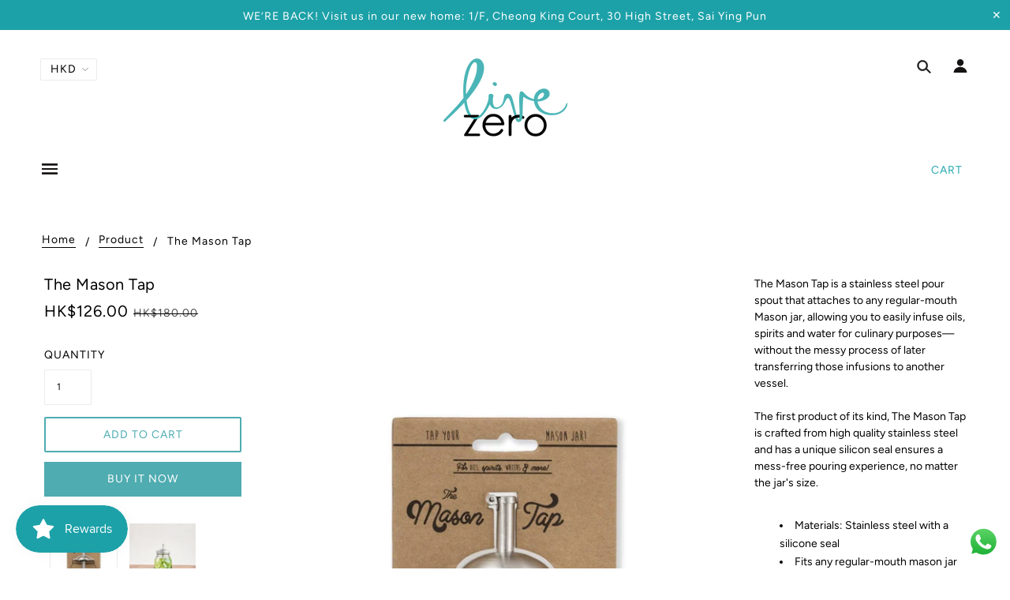

--- FILE ---
content_type: text/html; charset=utf-8
request_url: https://livezero.hk/products/the-mason-tap
body_size: 48512
content:
<!doctype html>
<!--[if (gt IE 9)|!(IE)]><!--> <html class="no-js" lang="en"> <!--<![endif]-->

<head>
  <link rel="stylesheet" href="https://obscure-escarpment-2240.herokuapp.com/stylesheets/bcpo-front.css">
  <script>var bcpo_product={"id":4857238421590,"title":"The Mason Tap","handle":"the-mason-tap","description":"\u003cdiv class=\"product__description rte\"\u003eThe Mason Tap is a stainless steel pour spout that attaches to any regular-mouth Mason jar, allowing you to easily infuse oils, spirits and water for culinary purposes—without the messy process of later transferring those infusions to another vessel. \u003cbr\u003e\u003cbr\u003eThe first product of its kind, The Mason Tap is crafted from high quality stainless steel and has a unique silicon seal ensures a mess-free pouring experience, no matter the jar's size.\u003c\/div\u003e\n\u003cdiv class=\"product__description rte\"\u003e\u003c\/div\u003e\n\u003cdiv class=\"product__icons\"\u003e\n\u003cul\u003e\n\u003cli\u003eMaterials: Stainless steel with a silicone seal\u003c\/li\u003e\n\u003cli\u003eFits any regular-mouth mason jar\u003c\/li\u003e\n\u003cli\u003e*Mason jar and ring not included\u003c\/li\u003e\n\u003cli\u003ePatented desigh\u003c\/li\u003e\n\u003cli\u003eHand wash only\u003c\/li\u003e\n\u003c\/ul\u003e\n\u003cp\u003e\u003cbr\u003e\u003c\/p\u003e\n\u003cul\u003e\u003c\/ul\u003e\n\u003c\/div\u003e","published_at":"2020-10-12T18:40:01+08:00","created_at":"2020-08-23T13:51:10+08:00","vendor":"W\u0026P","type":"Ice Tray","tags":[],"price":12600,"price_min":12600,"price_max":12600,"available":true,"price_varies":false,"compare_at_price":18000,"compare_at_price_min":18000,"compare_at_price_max":18000,"compare_at_price_varies":false,"variants":[{"id":33175278747734,"title":"Default Title","option1":"Default Title","option2":null,"option3":null,"sku":"P2413S","requires_shipping":true,"taxable":true,"featured_image":null,"available":true,"name":"The Mason Tap","public_title":null,"options":["Default Title"],"price":12600,"weight":60,"compare_at_price":18000,"inventory_quantity":2,"inventory_management":"shopify","inventory_policy":"deny","barcode":"","requires_selling_plan":false,"selling_plan_allocations":[]}],"images":["\/\/livezero.hk\/cdn\/shop\/products\/WP_VM_Host_Mason_Tap_4x5_Web_01_1000x1250_crop_center_bad0faf9-9d56-46a1-9bbe-3a253d41c057.jpg?v=1598161951","\/\/livezero.hk\/cdn\/shop\/products\/WP_VM_Host_Mason_Tap_Editorial_4x5_Web_01_1_1000x1250_crop_center_e66996a7-35a7-4f9c-ac6e-4c3d18a242c9.jpg?v=1598161964","\/\/livezero.hk\/cdn\/shop\/products\/WP_VM_Host_Mason_Tap_4x5_Web_02_1000x1250_crop_center_1d244668-e607-4f2e-beb0-041e52a58ff6.jpg?v=1598161951"],"featured_image":"\/\/livezero.hk\/cdn\/shop\/products\/WP_VM_Host_Mason_Tap_4x5_Web_01_1000x1250_crop_center_bad0faf9-9d56-46a1-9bbe-3a253d41c057.jpg?v=1598161951","options":["Title"],"media":[{"alt":null,"id":7842528591958,"position":1,"preview_image":{"aspect_ratio":0.8,"height":1250,"width":1000,"src":"\/\/livezero.hk\/cdn\/shop\/products\/WP_VM_Host_Mason_Tap_4x5_Web_01_1000x1250_crop_center_bad0faf9-9d56-46a1-9bbe-3a253d41c057.jpg?v=1598161951"},"aspect_ratio":0.8,"height":1250,"media_type":"image","src":"\/\/livezero.hk\/cdn\/shop\/products\/WP_VM_Host_Mason_Tap_4x5_Web_01_1000x1250_crop_center_bad0faf9-9d56-46a1-9bbe-3a253d41c057.jpg?v=1598161951","width":1000},{"alt":null,"id":7842528526422,"position":2,"preview_image":{"aspect_ratio":1.0,"height":989,"width":989,"src":"\/\/livezero.hk\/cdn\/shop\/products\/WP_VM_Host_Mason_Tap_Editorial_4x5_Web_01_1_1000x1250_crop_center_e66996a7-35a7-4f9c-ac6e-4c3d18a242c9.jpg?v=1598161964"},"aspect_ratio":1.0,"height":989,"media_type":"image","src":"\/\/livezero.hk\/cdn\/shop\/products\/WP_VM_Host_Mason_Tap_Editorial_4x5_Web_01_1_1000x1250_crop_center_e66996a7-35a7-4f9c-ac6e-4c3d18a242c9.jpg?v=1598161964","width":989},{"alt":null,"id":7842528559190,"position":3,"preview_image":{"aspect_ratio":0.8,"height":1250,"width":1000,"src":"\/\/livezero.hk\/cdn\/shop\/products\/WP_VM_Host_Mason_Tap_4x5_Web_02_1000x1250_crop_center_1d244668-e607-4f2e-beb0-041e52a58ff6.jpg?v=1598161951"},"aspect_ratio":0.8,"height":1250,"media_type":"image","src":"\/\/livezero.hk\/cdn\/shop\/products\/WP_VM_Host_Mason_Tap_4x5_Web_02_1000x1250_crop_center_1d244668-e607-4f2e-beb0-041e52a58ff6.jpg?v=1598161951","width":1000}],"requires_selling_plan":false,"selling_plan_groups":[],"content":"\u003cdiv class=\"product__description rte\"\u003eThe Mason Tap is a stainless steel pour spout that attaches to any regular-mouth Mason jar, allowing you to easily infuse oils, spirits and water for culinary purposes—without the messy process of later transferring those infusions to another vessel. \u003cbr\u003e\u003cbr\u003eThe first product of its kind, The Mason Tap is crafted from high quality stainless steel and has a unique silicon seal ensures a mess-free pouring experience, no matter the jar's size.\u003c\/div\u003e\n\u003cdiv class=\"product__description rte\"\u003e\u003c\/div\u003e\n\u003cdiv class=\"product__icons\"\u003e\n\u003cul\u003e\n\u003cli\u003eMaterials: Stainless steel with a silicone seal\u003c\/li\u003e\n\u003cli\u003eFits any regular-mouth mason jar\u003c\/li\u003e\n\u003cli\u003e*Mason jar and ring not included\u003c\/li\u003e\n\u003cli\u003ePatented desigh\u003c\/li\u003e\n\u003cli\u003eHand wash only\u003c\/li\u003e\n\u003c\/ul\u003e\n\u003cp\u003e\u003cbr\u003e\u003c\/p\u003e\n\u003cul\u003e\u003c\/ul\u003e\n\u003c\/div\u003e"};  var bcpo_settings={"shop_currency":"HKD","money_format2":"HK${{amount}}","money_format_without_currency":"${{amount}}"};var inventory_quantity = [];inventory_quantity.push(2);if(bcpo_product) { for (var i = 0; i < bcpo_product.variants.length; i += 1) { bcpo_product.variants[i].inventory_quantity = inventory_quantity[i]; }}window.bcpo = window.bcpo || {}; bcpo.cart = {"note":null,"attributes":{},"original_total_price":0,"total_price":0,"total_discount":0,"total_weight":0.0,"item_count":0,"items":[],"requires_shipping":false,"currency":"HKD","items_subtotal_price":0,"cart_level_discount_applications":[],"checkout_charge_amount":0}; bcpo.ogFormData = FormData;</script>

  <!-- Blockshop Theme - Version 6.1.0 by Troop Themes - http://troopthemes.com/ -->

  <meta charset="UTF-8" />
  <meta http-equiv="X-UA-Compatible" content="IE=edge,chrome=1" />
  <meta name="viewport" content="width=device-width, initial-scale=1.0, maximum-scale=1.0" />

  
    <link rel="shortcut icon" href="//livezero.hk/cdn/shop/files/live-zero-vector-smalle_04ee5b68-95cf-4ad6-b420-7913a4066ebd_32x32.png?v=1613520160" type="image/png">
  

  
    <title>The Mason Tap | Live zero</title>
  

  
  <meta name="description" content="The Mason Tap is a stainless steel pour spout that attaches to any regular-mouth Mason jar, allowing you to easily infuse oils, spirits and water for culinary purposes—without the messy process of later transferring those infusions to another vessel. The first product of its kind, The Mason Tap is crafted from high qua" />
  

  <link rel="canonical" href="https://livezero.hk/products/the-mason-tap" />

  

<meta property="og:site_name" content="Live zero">
<meta property="og:url" content="https://livezero.hk/products/the-mason-tap">
<meta property="og:title" content="The Mason Tap">
<meta property="og:type" content="product">
<meta property="og:description" content="The Mason Tap is a stainless steel pour spout that attaches to any regular-mouth Mason jar, allowing you to easily infuse oils, spirits and water for culinary purposes—without the messy process of later transferring those infusions to another vessel. The first product of its kind, The Mason Tap is crafted from high qua"><meta property="og:price:amount" content="126.00">
  <meta property="og:price:currency" content="HKD"><meta property="og:image" content="http://livezero.hk/cdn/shop/products/WP_VM_Host_Mason_Tap_4x5_Web_01_1000x1250_crop_center_bad0faf9-9d56-46a1-9bbe-3a253d41c057_1024x1024.jpg?v=1598161951"><meta property="og:image" content="http://livezero.hk/cdn/shop/products/WP_VM_Host_Mason_Tap_Editorial_4x5_Web_01_1_1000x1250_crop_center_e66996a7-35a7-4f9c-ac6e-4c3d18a242c9_1024x1024.jpg?v=1598161964"><meta property="og:image" content="http://livezero.hk/cdn/shop/products/WP_VM_Host_Mason_Tap_4x5_Web_02_1000x1250_crop_center_1d244668-e607-4f2e-beb0-041e52a58ff6_1024x1024.jpg?v=1598161951">
<meta property="og:image:secure_url" content="https://livezero.hk/cdn/shop/products/WP_VM_Host_Mason_Tap_4x5_Web_01_1000x1250_crop_center_bad0faf9-9d56-46a1-9bbe-3a253d41c057_1024x1024.jpg?v=1598161951"><meta property="og:image:secure_url" content="https://livezero.hk/cdn/shop/products/WP_VM_Host_Mason_Tap_Editorial_4x5_Web_01_1_1000x1250_crop_center_e66996a7-35a7-4f9c-ac6e-4c3d18a242c9_1024x1024.jpg?v=1598161964"><meta property="og:image:secure_url" content="https://livezero.hk/cdn/shop/products/WP_VM_Host_Mason_Tap_4x5_Web_02_1000x1250_crop_center_1d244668-e607-4f2e-beb0-041e52a58ff6_1024x1024.jpg?v=1598161951">

<meta name="twitter:site" content="@">
<meta name="twitter:card" content="summary_large_image">
<meta name="twitter:title" content="The Mason Tap">
<meta name="twitter:description" content="The Mason Tap is a stainless steel pour spout that attaches to any regular-mouth Mason jar, allowing you to easily infuse oils, spirits and water for culinary purposes—without the messy process of later transferring those infusions to another vessel. The first product of its kind, The Mason Tap is crafted from high qua">


  <script>window.performance && window.performance.mark && window.performance.mark('shopify.content_for_header.start');</script><meta id="shopify-digital-wallet" name="shopify-digital-wallet" content="/23609975/digital_wallets/dialog">
<meta name="shopify-checkout-api-token" content="a8a8f4beafbf02a75869e5e47ccf83d2">
<meta id="in-context-paypal-metadata" data-shop-id="23609975" data-venmo-supported="false" data-environment="production" data-locale="en_US" data-paypal-v4="true" data-currency="HKD">
<link rel="alternate" type="application/json+oembed" href="https://livezero.hk/products/the-mason-tap.oembed">
<script async="async" src="/checkouts/internal/preloads.js?locale=en-HK"></script>
<script id="shopify-features" type="application/json">{"accessToken":"a8a8f4beafbf02a75869e5e47ccf83d2","betas":["rich-media-storefront-analytics"],"domain":"livezero.hk","predictiveSearch":true,"shopId":23609975,"locale":"en"}</script>
<script>var Shopify = Shopify || {};
Shopify.shop = "livezero.myshopify.com";
Shopify.locale = "en";
Shopify.currency = {"active":"HKD","rate":"1.0"};
Shopify.country = "HK";
Shopify.theme = {"name":"Chris Editing Published","id":154195198164,"schema_name":"Blockshop","schema_version":"6.1.0","theme_store_id":null,"role":"main"};
Shopify.theme.handle = "null";
Shopify.theme.style = {"id":null,"handle":null};
Shopify.cdnHost = "livezero.hk/cdn";
Shopify.routes = Shopify.routes || {};
Shopify.routes.root = "/";</script>
<script type="module">!function(o){(o.Shopify=o.Shopify||{}).modules=!0}(window);</script>
<script>!function(o){function n(){var o=[];function n(){o.push(Array.prototype.slice.apply(arguments))}return n.q=o,n}var t=o.Shopify=o.Shopify||{};t.loadFeatures=n(),t.autoloadFeatures=n()}(window);</script>
<script id="shop-js-analytics" type="application/json">{"pageType":"product"}</script>
<script defer="defer" async type="module" src="//livezero.hk/cdn/shopifycloud/shop-js/modules/v2/client.init-shop-cart-sync_BT-GjEfc.en.esm.js"></script>
<script defer="defer" async type="module" src="//livezero.hk/cdn/shopifycloud/shop-js/modules/v2/chunk.common_D58fp_Oc.esm.js"></script>
<script defer="defer" async type="module" src="//livezero.hk/cdn/shopifycloud/shop-js/modules/v2/chunk.modal_xMitdFEc.esm.js"></script>
<script type="module">
  await import("//livezero.hk/cdn/shopifycloud/shop-js/modules/v2/client.init-shop-cart-sync_BT-GjEfc.en.esm.js");
await import("//livezero.hk/cdn/shopifycloud/shop-js/modules/v2/chunk.common_D58fp_Oc.esm.js");
await import("//livezero.hk/cdn/shopifycloud/shop-js/modules/v2/chunk.modal_xMitdFEc.esm.js");

  window.Shopify.SignInWithShop?.initShopCartSync?.({"fedCMEnabled":true,"windoidEnabled":true});

</script>
<script>(function() {
  var isLoaded = false;
  function asyncLoad() {
    if (isLoaded) return;
    isLoaded = true;
    var urls = ["\/\/code.tidio.co\/o6papnnhxulkamowboltmulyxl54bgg3.js?shop=livezero.myshopify.com","https:\/\/swymv3starter-01.azureedge.net\/code\/swym-shopify.js?shop=livezero.myshopify.com","\/\/cdn.shopify.com\/proxy\/1cc13d319b272c80e0ce7e9c6c60302acf9d098a4d6ea0bba94d62a0339171b3\/obscure-escarpment-2240.herokuapp.com\/js\/best_custom_product_options.js?shop=livezero.myshopify.com\u0026sp-cache-control=cHVibGljLCBtYXgtYWdlPTkwMA","https:\/\/js.smile.io\/v1\/smile-shopify.js?shop=livezero.myshopify.com","https:\/\/chimpstatic.com\/mcjs-connected\/js\/users\/224c7311a10868f1c8aa57e3b\/5cac1dea4476c5b31578413e3.js?shop=livezero.myshopify.com","https:\/\/cdn.shopify.com\/s\/files\/1\/0033\/3538\/9233\/files\/pushdaddy_a3.js?shop=livezero.myshopify.com"];
    for (var i = 0; i < urls.length; i++) {
      var s = document.createElement('script');
      s.type = 'text/javascript';
      s.async = true;
      s.src = urls[i];
      var x = document.getElementsByTagName('script')[0];
      x.parentNode.insertBefore(s, x);
    }
  };
  if(window.attachEvent) {
    window.attachEvent('onload', asyncLoad);
  } else {
    window.addEventListener('load', asyncLoad, false);
  }
})();</script>
<script id="__st">var __st={"a":23609975,"offset":28800,"reqid":"7b871dd1-a9e7-4c1e-9548-d623bdea4695-1769145751","pageurl":"livezero.hk\/products\/the-mason-tap","u":"201c1b0c2cdd","p":"product","rtyp":"product","rid":4857238421590};</script>
<script>window.ShopifyPaypalV4VisibilityTracking = true;</script>
<script id="captcha-bootstrap">!function(){'use strict';const t='contact',e='account',n='new_comment',o=[[t,t],['blogs',n],['comments',n],[t,'customer']],c=[[e,'customer_login'],[e,'guest_login'],[e,'recover_customer_password'],[e,'create_customer']],r=t=>t.map((([t,e])=>`form[action*='/${t}']:not([data-nocaptcha='true']) input[name='form_type'][value='${e}']`)).join(','),a=t=>()=>t?[...document.querySelectorAll(t)].map((t=>t.form)):[];function s(){const t=[...o],e=r(t);return a(e)}const i='password',u='form_key',d=['recaptcha-v3-token','g-recaptcha-response','h-captcha-response',i],f=()=>{try{return window.sessionStorage}catch{return}},m='__shopify_v',_=t=>t.elements[u];function p(t,e,n=!1){try{const o=window.sessionStorage,c=JSON.parse(o.getItem(e)),{data:r}=function(t){const{data:e,action:n}=t;return t[m]||n?{data:e,action:n}:{data:t,action:n}}(c);for(const[e,n]of Object.entries(r))t.elements[e]&&(t.elements[e].value=n);n&&o.removeItem(e)}catch(o){console.error('form repopulation failed',{error:o})}}const l='form_type',E='cptcha';function T(t){t.dataset[E]=!0}const w=window,h=w.document,L='Shopify',v='ce_forms',y='captcha';let A=!1;((t,e)=>{const n=(g='f06e6c50-85a8-45c8-87d0-21a2b65856fe',I='https://cdn.shopify.com/shopifycloud/storefront-forms-hcaptcha/ce_storefront_forms_captcha_hcaptcha.v1.5.2.iife.js',D={infoText:'Protected by hCaptcha',privacyText:'Privacy',termsText:'Terms'},(t,e,n)=>{const o=w[L][v],c=o.bindForm;if(c)return c(t,g,e,D).then(n);var r;o.q.push([[t,g,e,D],n]),r=I,A||(h.body.append(Object.assign(h.createElement('script'),{id:'captcha-provider',async:!0,src:r})),A=!0)});var g,I,D;w[L]=w[L]||{},w[L][v]=w[L][v]||{},w[L][v].q=[],w[L][y]=w[L][y]||{},w[L][y].protect=function(t,e){n(t,void 0,e),T(t)},Object.freeze(w[L][y]),function(t,e,n,w,h,L){const[v,y,A,g]=function(t,e,n){const i=e?o:[],u=t?c:[],d=[...i,...u],f=r(d),m=r(i),_=r(d.filter((([t,e])=>n.includes(e))));return[a(f),a(m),a(_),s()]}(w,h,L),I=t=>{const e=t.target;return e instanceof HTMLFormElement?e:e&&e.form},D=t=>v().includes(t);t.addEventListener('submit',(t=>{const e=I(t);if(!e)return;const n=D(e)&&!e.dataset.hcaptchaBound&&!e.dataset.recaptchaBound,o=_(e),c=g().includes(e)&&(!o||!o.value);(n||c)&&t.preventDefault(),c&&!n&&(function(t){try{if(!f())return;!function(t){const e=f();if(!e)return;const n=_(t);if(!n)return;const o=n.value;o&&e.removeItem(o)}(t);const e=Array.from(Array(32),(()=>Math.random().toString(36)[2])).join('');!function(t,e){_(t)||t.append(Object.assign(document.createElement('input'),{type:'hidden',name:u})),t.elements[u].value=e}(t,e),function(t,e){const n=f();if(!n)return;const o=[...t.querySelectorAll(`input[type='${i}']`)].map((({name:t})=>t)),c=[...d,...o],r={};for(const[a,s]of new FormData(t).entries())c.includes(a)||(r[a]=s);n.setItem(e,JSON.stringify({[m]:1,action:t.action,data:r}))}(t,e)}catch(e){console.error('failed to persist form',e)}}(e),e.submit())}));const S=(t,e)=>{t&&!t.dataset[E]&&(n(t,e.some((e=>e===t))),T(t))};for(const o of['focusin','change'])t.addEventListener(o,(t=>{const e=I(t);D(e)&&S(e,y())}));const B=e.get('form_key'),M=e.get(l),P=B&&M;t.addEventListener('DOMContentLoaded',(()=>{const t=y();if(P)for(const e of t)e.elements[l].value===M&&p(e,B);[...new Set([...A(),...v().filter((t=>'true'===t.dataset.shopifyCaptcha))])].forEach((e=>S(e,t)))}))}(h,new URLSearchParams(w.location.search),n,t,e,['guest_login'])})(!0,!0)}();</script>
<script integrity="sha256-4kQ18oKyAcykRKYeNunJcIwy7WH5gtpwJnB7kiuLZ1E=" data-source-attribution="shopify.loadfeatures" defer="defer" src="//livezero.hk/cdn/shopifycloud/storefront/assets/storefront/load_feature-a0a9edcb.js" crossorigin="anonymous"></script>
<script data-source-attribution="shopify.dynamic_checkout.dynamic.init">var Shopify=Shopify||{};Shopify.PaymentButton=Shopify.PaymentButton||{isStorefrontPortableWallets:!0,init:function(){window.Shopify.PaymentButton.init=function(){};var t=document.createElement("script");t.src="https://livezero.hk/cdn/shopifycloud/portable-wallets/latest/portable-wallets.en.js",t.type="module",document.head.appendChild(t)}};
</script>
<script data-source-attribution="shopify.dynamic_checkout.buyer_consent">
  function portableWalletsHideBuyerConsent(e){var t=document.getElementById("shopify-buyer-consent"),n=document.getElementById("shopify-subscription-policy-button");t&&n&&(t.classList.add("hidden"),t.setAttribute("aria-hidden","true"),n.removeEventListener("click",e))}function portableWalletsShowBuyerConsent(e){var t=document.getElementById("shopify-buyer-consent"),n=document.getElementById("shopify-subscription-policy-button");t&&n&&(t.classList.remove("hidden"),t.removeAttribute("aria-hidden"),n.addEventListener("click",e))}window.Shopify?.PaymentButton&&(window.Shopify.PaymentButton.hideBuyerConsent=portableWalletsHideBuyerConsent,window.Shopify.PaymentButton.showBuyerConsent=portableWalletsShowBuyerConsent);
</script>
<script>
  function portableWalletsCleanup(e){e&&e.src&&console.error("Failed to load portable wallets script "+e.src);var t=document.querySelectorAll("shopify-accelerated-checkout .shopify-payment-button__skeleton, shopify-accelerated-checkout-cart .wallet-cart-button__skeleton"),e=document.getElementById("shopify-buyer-consent");for(let e=0;e<t.length;e++)t[e].remove();e&&e.remove()}function portableWalletsNotLoadedAsModule(e){e instanceof ErrorEvent&&"string"==typeof e.message&&e.message.includes("import.meta")&&"string"==typeof e.filename&&e.filename.includes("portable-wallets")&&(window.removeEventListener("error",portableWalletsNotLoadedAsModule),window.Shopify.PaymentButton.failedToLoad=e,"loading"===document.readyState?document.addEventListener("DOMContentLoaded",window.Shopify.PaymentButton.init):window.Shopify.PaymentButton.init())}window.addEventListener("error",portableWalletsNotLoadedAsModule);
</script>

<script type="module" src="https://livezero.hk/cdn/shopifycloud/portable-wallets/latest/portable-wallets.en.js" onError="portableWalletsCleanup(this)" crossorigin="anonymous"></script>
<script nomodule>
  document.addEventListener("DOMContentLoaded", portableWalletsCleanup);
</script>

<link id="shopify-accelerated-checkout-styles" rel="stylesheet" media="screen" href="https://livezero.hk/cdn/shopifycloud/portable-wallets/latest/accelerated-checkout-backwards-compat.css" crossorigin="anonymous">
<style id="shopify-accelerated-checkout-cart">
        #shopify-buyer-consent {
  margin-top: 1em;
  display: inline-block;
  width: 100%;
}

#shopify-buyer-consent.hidden {
  display: none;
}

#shopify-subscription-policy-button {
  background: none;
  border: none;
  padding: 0;
  text-decoration: underline;
  font-size: inherit;
  cursor: pointer;
}

#shopify-subscription-policy-button::before {
  box-shadow: none;
}

      </style>

<script>window.performance && window.performance.mark && window.performance.mark('shopify.content_for_header.end');</script>
  <script id="vopo-head">(function () {
	if (((document.documentElement.innerHTML.includes('asyncLoad') && !document.documentElement.innerHTML.includes('\\/obscure' + '-escarpment-2240')) || (window.bcpo && bcpo.disabled)) && !window.location.href.match(/[&?]yesbcpo/)) return;
	var script = document.createElement('script');
	var reg = new RegExp('\\\\/\\\\/cdn\\.shopify\\.com\\\\/proxy\\\\/[a-z0-9]+\\\\/obscure-escarpment-2240\\.herokuapp\\.com\\\\/js\\\\/best_custom_product_options\\.js[^"]+');
	var match = reg.exec(document.documentElement.innerHTML);
	script.src = match[0].split('\\').join('').replace('%3f', '?').replace('u0026', '&');
	var vopoHead = document.getElementById('vopo-head'); vopoHead.parentNode.insertBefore(script, vopoHead);
})();
</script>

  








<style>
  
  @font-face {
  font-family: Figtree;
  font-weight: 400;
  font-style: normal;
  src: url("//livezero.hk/cdn/fonts/figtree/figtree_n4.3c0838aba1701047e60be6a99a1b0a40ce9b8419.woff2") format("woff2"),
       url("//livezero.hk/cdn/fonts/figtree/figtree_n4.c0575d1db21fc3821f17fd6617d3dee552312137.woff") format("woff");
}


  
  @font-face {
  font-family: Figtree;
  font-weight: 400;
  font-style: normal;
  src: url("//livezero.hk/cdn/fonts/figtree/figtree_n4.3c0838aba1701047e60be6a99a1b0a40ce9b8419.woff2") format("woff2"),
       url("//livezero.hk/cdn/fonts/figtree/figtree_n4.c0575d1db21fc3821f17fd6617d3dee552312137.woff") format("woff");
}


  
  @font-face {
  font-family: Figtree;
  font-weight: 400;
  font-style: normal;
  src: url("//livezero.hk/cdn/fonts/figtree/figtree_n4.3c0838aba1701047e60be6a99a1b0a40ce9b8419.woff2") format("woff2"),
       url("//livezero.hk/cdn/fonts/figtree/figtree_n4.c0575d1db21fc3821f17fd6617d3dee552312137.woff") format("woff");
}


  
  @font-face {
  font-family: Figtree;
  font-weight: 700;
  font-style: normal;
  src: url("//livezero.hk/cdn/fonts/figtree/figtree_n7.2fd9bfe01586148e644724096c9d75e8c7a90e55.woff2") format("woff2"),
       url("//livezero.hk/cdn/fonts/figtree/figtree_n7.ea05de92d862f9594794ab281c4c3a67501ef5fc.woff") format("woff");
}


  
  @font-face {
  font-family: Figtree;
  font-weight: 400;
  font-style: normal;
  src: url("//livezero.hk/cdn/fonts/figtree/figtree_n4.3c0838aba1701047e60be6a99a1b0a40ce9b8419.woff2") format("woff2"),
       url("//livezero.hk/cdn/fonts/figtree/figtree_n4.c0575d1db21fc3821f17fd6617d3dee552312137.woff") format("woff");
}


  
  @font-face {
  font-family: Figtree;
  font-weight: 700;
  font-style: normal;
  src: url("//livezero.hk/cdn/fonts/figtree/figtree_n7.2fd9bfe01586148e644724096c9d75e8c7a90e55.woff2") format("woff2"),
       url("//livezero.hk/cdn/fonts/figtree/figtree_n7.ea05de92d862f9594794ab281c4c3a67501ef5fc.woff") format("woff");
}


  
  @font-face {
  font-family: Figtree;
  font-weight: 400;
  font-style: italic;
  src: url("//livezero.hk/cdn/fonts/figtree/figtree_i4.89f7a4275c064845c304a4cf8a4a586060656db2.woff2") format("woff2"),
       url("//livezero.hk/cdn/fonts/figtree/figtree_i4.6f955aaaafc55a22ffc1f32ecf3756859a5ad3e2.woff") format("woff");
}


  
  @font-face {
  font-family: Figtree;
  font-weight: 700;
  font-style: italic;
  src: url("//livezero.hk/cdn/fonts/figtree/figtree_i7.06add7096a6f2ab742e09ec7e498115904eda1fe.woff2") format("woff2"),
       url("//livezero.hk/cdn/fonts/figtree/figtree_i7.ee584b5fcaccdbb5518c0228158941f8df81b101.woff") format("woff");
}

</style>



  <style>
  :root {
    
  --font--section-heading--size: 20px;
  --font--block-heading--size: 16px;
  --font--heading--uppercase: normal;
  --font--paragraph--size: 14px;

  --font--heading--family: Figtree, sans-serif;
  --font--heading--weight: 400;
  --font--heading--normal-weight: 400;
  --font--heading--style: normal;

  --font--accent--family: Figtree, sans-serif;
  --font--accent--weight: 400;
  --font--accent--style: normal;

  --font--paragraph--family: Figtree, sans-serif;
  --font--paragraph--weight: 400;
  --font--paragraph--style: normal;
  --font--bolder-paragraph--weight: 700;

  --image--loading-animation: url('//livezero.hk/cdn/shop/t/25/assets/AjaxLoader.gif?v=66431031005733996371756460755');
  --image--grabbing-icon: url('//livezero.hk/cdn/shop/t/25/assets/grabbing.png?v=162995541551579154171756460755');



    --image--popup: url('//livezero.hk/cdn/shopifycloud/storefront/assets/no-image-2048-a2addb12_1200x.gif');

    --color--accent: #1da1a8;
    --color-text: #000000;
    --color-page-bg: #ffffff;
    --color-panel-bg: #ffffff;
    --color-border: #ebebeb;
    --color-error: #1da1a8;
    --color-button: #ffffff;
    --color-button-bg: #4facb1;
    --color--body--light: #4d4d4d;
    --color--alternative: #ffffff;
    --color-header: #161313;
    --color-header-bg: #ffffff;
    --color-menubar: #161313;
    --color-cart: #26a9b0;
    --color-footer: #333333;
    --color-footer-bg: rgba(0,0,0,0);
    --color-slider-caption: #000000;
    --color-slider-caption-bg: #ffffff;
    --color-slider-button: #f7f7f7;
    --color-slider-button-bg: #26a9b0;
    --color-slider-button-hover-bg: #999999;
    --color-slider-nav: #444444;
    --color-product-slider-bg: #ffffff;
    --color-featured-promo-bg: #ffffff;
    --color-social-feed-bg: #ffffff;
    --color-grid-sale: #ffffff;
    --color-grid-sale-bg: #1f1e1f;
    --color-grid-sold-out: #ffffff;
    --color-grid-sold-out-bg: #cccccc;
    --color-tabs-accordions: #ffffff;
  }
</style>
  <link href="//livezero.hk/cdn/shop/t/25/assets/theme.scss.css?v=19430965094316743431756460755" rel="stylesheet" type="text/css" media="all" />
  <link href="//livezero.hk/cdn/shop/t/25/assets/theme--customizations.scss.css?v=20513876081043697281756460755" rel="stylesheet" type="text/css" media="all" />

  <!-- >= IE 11 -->
  <style>
    @media screen and (-ms-high-contrast: active), (-ms-high-contrast: none) {
      .main-header .currency-selector select {
        width: 80px;
        padding-right: 10px;
      }
    }
  </style>

  <script type="text/javascript">
    window.lazySizesConfig = window.lazySizesConfig || {};
    window.lazySizesConfig.expand = 1200;
    window.lazySizesConfig.loadMode = 3;
    window.lazySizesConfig.ricTimeout = 50;
  </script>
  <script src="//livezero.hk/cdn/shop/t/25/assets/lazysizes.min.js?v=89211285363418916191756460755" type="text/javascript"></script>

  <script src="//ajax.googleapis.com/ajax/libs/jquery/1.9.1/jquery.min.js" type="text/javascript"></script>
  <script src="//ajax.googleapis.com/ajax/libs/jqueryui/1.10.3/jquery-ui.min.js" type="text/javascript"></script>
  <script src="//livezero.hk/cdn/shopifycloud/storefront/assets/themes_support/api.jquery-7ab1a3a4.js" type="text/javascript"></script>
  <script src="//livezero.hk/cdn/shopifycloud/storefront/assets/themes_support/option_selection-b017cd28.js" type="text/javascript"></script>

  

  <script>
    var general_external_links_enabled = true,
    general_scroll_to_active_item = true,
    shop_url = 'https://livezero.hk',
    shop_money_format = 'HK${{amount}}',
    currency_switcher_enabled = true,
    popup_config = {
      enabled               : false,
      test_mode             : false,
      newsletter_enabled    : true,
      social_icons_enabled  : false,
      show_image_enabled    : '',
      image_link            : "",
      seconds_until         : 3,

      
      

      page_content          : '',
      days_until            : '7',
      storage_key           : 'troop_popup_storage'
    };

    popup_config.show_image_enabled = popup_config.show_image_enabled > 0 ?
                                      true :
                                      false;

    // newer naming convention
    var theme = {};
    theme.settings = {};
    theme.translation = {}; // refactor to pluralised
    theme.translations = {};
    theme.classes = {};
    theme.utils = {};
    theme.templates = {};
    theme.partials = {};
    theme.shop_currency = 'HKD';

    theme.settings.currency_switcher_enabled = true;
    theme.settings.cart_type = 'drawer';
    theme.translation.newsletter_email_blank = 'Email field is blank';
    theme.translations.general_search_see_all_results = 'Translation missing: en.general.search.see_all_results';
    theme.translations.cart_item = 'Item';
    theme.translations.cart_items = 'Items';
    theme.preload_image = '//livezero.hk/cdn/shop/t/25/assets/popup.jpg?v=1094';

    

  </script>


  

<script src="//livezero.hk/cdn/s/javascripts/currencies.js" type="text/javascript"></script>
<script src="//livezero.hk/cdn/shop/t/25/assets/jquery.currencies.min.js?v=69115459639377569921756460755" type="text/javascript"></script>

<script>

Currency.format = 'money_with_currency_format';

var shopCurrency = 'HKD';

/* Sometimes merchants change their shop currency, let's tell our JavaScript file */
Currency.moneyFormats[shopCurrency].money_with_currency_format = "HK${{amount}}";
Currency.moneyFormats[shopCurrency].money_format = "${{amount}}";

/* Default currency */
var defaultCurrency = 'HKD';

/* Cookie currency */
var cookieCurrency = Currency.cookie.read();

jQuery(function($) {
  /* Fix for customer account pages */
  jQuery('span.money span.money').each(function() {
    jQuery(this).parents('span.money').removeClass('money');
  });

  /* Saving the current price */
  jQuery('span.money').each(function() {
    jQuery(this).attr('data-currency-HKD', jQuery(this).html());
  });

  // If there's no cookie.
  if (cookieCurrency == null) {
    if (shopCurrency !== defaultCurrency) {
      Currency.convertAll(shopCurrency, defaultCurrency);
    }
    else {
      Currency.currentCurrency = defaultCurrency;
    }
  }
  // If the cookie value does not correspond to any value in the currency dropdown.
  else if (jQuery('[name=currencies]').size() && jQuery('[name=currencies] option[value=' + cookieCurrency + ']').size() === 0) {
    Currency.currentCurrency = shopCurrency;
    Currency.cookie.write(shopCurrency);
  }
  else if (cookieCurrency === shopCurrency) {
    Currency.currentCurrency = shopCurrency;
  }
  else {
    Currency.convertAll(shopCurrency, cookieCurrency);
  }


  jQuery('[name=currencies]').val(Currency.currentCurrency).change(function() {

    var newCurrency = jQuery(this).val();
    Currency.convertAll(Currency.currentCurrency, newCurrency);
    jQuery('.selected-currency').text(Currency.currentCurrency);
    jQuery('[name=currencies]').val(newCurrency); // update all others e.g. ones hidden in mobile view
  });

  // var original_selectCallback = window.selectCallback;
  // var selectCallback = function(variant, selector) {
  //   original_selectCallback(variant, selector);
  //   Currency.convertAll(shopCurrency, jQuery('[name=currencies]').val());
  //   jQuery('.selected-currency').text(Currency.currentCurrency);
  // };

  // $('body').on('ajaxCart.afterCartLoad', function(cart) {
  //   Currency.convertAll(shopCurrency, jQuery('[name=currencies]').val());
  //   jQuery('.selected-currency').text(Currency.currentCurrency);
  // });

  jQuery('.selected-currency').text(Currency.currentCurrency);
});
</script>



  <script src="//livezero.hk/cdn/shop/t/25/assets/theme.min.js?v=49148036186676674201756460755" type="text/javascript"></script>

<script src="https://cdn.shopify.com/extensions/019be689-f1ac-7abc-a55f-651cfc8c6699/smile-io-273/assets/smile-loader.js" type="text/javascript" defer="defer"></script>
<script src="https://cdn.shopify.com/extensions/019b6dda-9f81-7c8b-b5f5-7756ae4a26fb/dondy-whatsapp-chat-widget-85/assets/ChatBubble.js" type="text/javascript" defer="defer"></script>
<link href="https://cdn.shopify.com/extensions/019b6dda-9f81-7c8b-b5f5-7756ae4a26fb/dondy-whatsapp-chat-widget-85/assets/ChatBubble.css" rel="stylesheet" type="text/css" media="all">
<link href="https://monorail-edge.shopifysvc.com" rel="dns-prefetch">
<script>(function(){if ("sendBeacon" in navigator && "performance" in window) {try {var session_token_from_headers = performance.getEntriesByType('navigation')[0].serverTiming.find(x => x.name == '_s').description;} catch {var session_token_from_headers = undefined;}var session_cookie_matches = document.cookie.match(/_shopify_s=([^;]*)/);var session_token_from_cookie = session_cookie_matches && session_cookie_matches.length === 2 ? session_cookie_matches[1] : "";var session_token = session_token_from_headers || session_token_from_cookie || "";function handle_abandonment_event(e) {var entries = performance.getEntries().filter(function(entry) {return /monorail-edge.shopifysvc.com/.test(entry.name);});if (!window.abandonment_tracked && entries.length === 0) {window.abandonment_tracked = true;var currentMs = Date.now();var navigation_start = performance.timing.navigationStart;var payload = {shop_id: 23609975,url: window.location.href,navigation_start,duration: currentMs - navigation_start,session_token,page_type: "product"};window.navigator.sendBeacon("https://monorail-edge.shopifysvc.com/v1/produce", JSON.stringify({schema_id: "online_store_buyer_site_abandonment/1.1",payload: payload,metadata: {event_created_at_ms: currentMs,event_sent_at_ms: currentMs}}));}}window.addEventListener('pagehide', handle_abandonment_event);}}());</script>
<script id="web-pixels-manager-setup">(function e(e,d,r,n,o){if(void 0===o&&(o={}),!Boolean(null===(a=null===(i=window.Shopify)||void 0===i?void 0:i.analytics)||void 0===a?void 0:a.replayQueue)){var i,a;window.Shopify=window.Shopify||{};var t=window.Shopify;t.analytics=t.analytics||{};var s=t.analytics;s.replayQueue=[],s.publish=function(e,d,r){return s.replayQueue.push([e,d,r]),!0};try{self.performance.mark("wpm:start")}catch(e){}var l=function(){var e={modern:/Edge?\/(1{2}[4-9]|1[2-9]\d|[2-9]\d{2}|\d{4,})\.\d+(\.\d+|)|Firefox\/(1{2}[4-9]|1[2-9]\d|[2-9]\d{2}|\d{4,})\.\d+(\.\d+|)|Chrom(ium|e)\/(9{2}|\d{3,})\.\d+(\.\d+|)|(Maci|X1{2}).+ Version\/(15\.\d+|(1[6-9]|[2-9]\d|\d{3,})\.\d+)([,.]\d+|)( \(\w+\)|)( Mobile\/\w+|) Safari\/|Chrome.+OPR\/(9{2}|\d{3,})\.\d+\.\d+|(CPU[ +]OS|iPhone[ +]OS|CPU[ +]iPhone|CPU IPhone OS|CPU iPad OS)[ +]+(15[._]\d+|(1[6-9]|[2-9]\d|\d{3,})[._]\d+)([._]\d+|)|Android:?[ /-](13[3-9]|1[4-9]\d|[2-9]\d{2}|\d{4,})(\.\d+|)(\.\d+|)|Android.+Firefox\/(13[5-9]|1[4-9]\d|[2-9]\d{2}|\d{4,})\.\d+(\.\d+|)|Android.+Chrom(ium|e)\/(13[3-9]|1[4-9]\d|[2-9]\d{2}|\d{4,})\.\d+(\.\d+|)|SamsungBrowser\/([2-9]\d|\d{3,})\.\d+/,legacy:/Edge?\/(1[6-9]|[2-9]\d|\d{3,})\.\d+(\.\d+|)|Firefox\/(5[4-9]|[6-9]\d|\d{3,})\.\d+(\.\d+|)|Chrom(ium|e)\/(5[1-9]|[6-9]\d|\d{3,})\.\d+(\.\d+|)([\d.]+$|.*Safari\/(?![\d.]+ Edge\/[\d.]+$))|(Maci|X1{2}).+ Version\/(10\.\d+|(1[1-9]|[2-9]\d|\d{3,})\.\d+)([,.]\d+|)( \(\w+\)|)( Mobile\/\w+|) Safari\/|Chrome.+OPR\/(3[89]|[4-9]\d|\d{3,})\.\d+\.\d+|(CPU[ +]OS|iPhone[ +]OS|CPU[ +]iPhone|CPU IPhone OS|CPU iPad OS)[ +]+(10[._]\d+|(1[1-9]|[2-9]\d|\d{3,})[._]\d+)([._]\d+|)|Android:?[ /-](13[3-9]|1[4-9]\d|[2-9]\d{2}|\d{4,})(\.\d+|)(\.\d+|)|Mobile Safari.+OPR\/([89]\d|\d{3,})\.\d+\.\d+|Android.+Firefox\/(13[5-9]|1[4-9]\d|[2-9]\d{2}|\d{4,})\.\d+(\.\d+|)|Android.+Chrom(ium|e)\/(13[3-9]|1[4-9]\d|[2-9]\d{2}|\d{4,})\.\d+(\.\d+|)|Android.+(UC? ?Browser|UCWEB|U3)[ /]?(15\.([5-9]|\d{2,})|(1[6-9]|[2-9]\d|\d{3,})\.\d+)\.\d+|SamsungBrowser\/(5\.\d+|([6-9]|\d{2,})\.\d+)|Android.+MQ{2}Browser\/(14(\.(9|\d{2,})|)|(1[5-9]|[2-9]\d|\d{3,})(\.\d+|))(\.\d+|)|K[Aa][Ii]OS\/(3\.\d+|([4-9]|\d{2,})\.\d+)(\.\d+|)/},d=e.modern,r=e.legacy,n=navigator.userAgent;return n.match(d)?"modern":n.match(r)?"legacy":"unknown"}(),u="modern"===l?"modern":"legacy",c=(null!=n?n:{modern:"",legacy:""})[u],f=function(e){return[e.baseUrl,"/wpm","/b",e.hashVersion,"modern"===e.buildTarget?"m":"l",".js"].join("")}({baseUrl:d,hashVersion:r,buildTarget:u}),m=function(e){var d=e.version,r=e.bundleTarget,n=e.surface,o=e.pageUrl,i=e.monorailEndpoint;return{emit:function(e){var a=e.status,t=e.errorMsg,s=(new Date).getTime(),l=JSON.stringify({metadata:{event_sent_at_ms:s},events:[{schema_id:"web_pixels_manager_load/3.1",payload:{version:d,bundle_target:r,page_url:o,status:a,surface:n,error_msg:t},metadata:{event_created_at_ms:s}}]});if(!i)return console&&console.warn&&console.warn("[Web Pixels Manager] No Monorail endpoint provided, skipping logging."),!1;try{return self.navigator.sendBeacon.bind(self.navigator)(i,l)}catch(e){}var u=new XMLHttpRequest;try{return u.open("POST",i,!0),u.setRequestHeader("Content-Type","text/plain"),u.send(l),!0}catch(e){return console&&console.warn&&console.warn("[Web Pixels Manager] Got an unhandled error while logging to Monorail."),!1}}}}({version:r,bundleTarget:l,surface:e.surface,pageUrl:self.location.href,monorailEndpoint:e.monorailEndpoint});try{o.browserTarget=l,function(e){var d=e.src,r=e.async,n=void 0===r||r,o=e.onload,i=e.onerror,a=e.sri,t=e.scriptDataAttributes,s=void 0===t?{}:t,l=document.createElement("script"),u=document.querySelector("head"),c=document.querySelector("body");if(l.async=n,l.src=d,a&&(l.integrity=a,l.crossOrigin="anonymous"),s)for(var f in s)if(Object.prototype.hasOwnProperty.call(s,f))try{l.dataset[f]=s[f]}catch(e){}if(o&&l.addEventListener("load",o),i&&l.addEventListener("error",i),u)u.appendChild(l);else{if(!c)throw new Error("Did not find a head or body element to append the script");c.appendChild(l)}}({src:f,async:!0,onload:function(){if(!function(){var e,d;return Boolean(null===(d=null===(e=window.Shopify)||void 0===e?void 0:e.analytics)||void 0===d?void 0:d.initialized)}()){var d=window.webPixelsManager.init(e)||void 0;if(d){var r=window.Shopify.analytics;r.replayQueue.forEach((function(e){var r=e[0],n=e[1],o=e[2];d.publishCustomEvent(r,n,o)})),r.replayQueue=[],r.publish=d.publishCustomEvent,r.visitor=d.visitor,r.initialized=!0}}},onerror:function(){return m.emit({status:"failed",errorMsg:"".concat(f," has failed to load")})},sri:function(e){var d=/^sha384-[A-Za-z0-9+/=]+$/;return"string"==typeof e&&d.test(e)}(c)?c:"",scriptDataAttributes:o}),m.emit({status:"loading"})}catch(e){m.emit({status:"failed",errorMsg:(null==e?void 0:e.message)||"Unknown error"})}}})({shopId: 23609975,storefrontBaseUrl: "https://livezero.hk",extensionsBaseUrl: "https://extensions.shopifycdn.com/cdn/shopifycloud/web-pixels-manager",monorailEndpoint: "https://monorail-edge.shopifysvc.com/unstable/produce_batch",surface: "storefront-renderer",enabledBetaFlags: ["2dca8a86"],webPixelsConfigList: [{"id":"79560916","eventPayloadVersion":"v1","runtimeContext":"LAX","scriptVersion":"1","type":"CUSTOM","privacyPurposes":["ANALYTICS"],"name":"Google Analytics tag (migrated)"},{"id":"shopify-app-pixel","configuration":"{}","eventPayloadVersion":"v1","runtimeContext":"STRICT","scriptVersion":"0450","apiClientId":"shopify-pixel","type":"APP","privacyPurposes":["ANALYTICS","MARKETING"]},{"id":"shopify-custom-pixel","eventPayloadVersion":"v1","runtimeContext":"LAX","scriptVersion":"0450","apiClientId":"shopify-pixel","type":"CUSTOM","privacyPurposes":["ANALYTICS","MARKETING"]}],isMerchantRequest: false,initData: {"shop":{"name":"Live zero","paymentSettings":{"currencyCode":"HKD"},"myshopifyDomain":"livezero.myshopify.com","countryCode":"HK","storefrontUrl":"https:\/\/livezero.hk"},"customer":null,"cart":null,"checkout":null,"productVariants":[{"price":{"amount":126.0,"currencyCode":"HKD"},"product":{"title":"The Mason Tap","vendor":"W\u0026P","id":"4857238421590","untranslatedTitle":"The Mason Tap","url":"\/products\/the-mason-tap","type":"Ice Tray"},"id":"33175278747734","image":{"src":"\/\/livezero.hk\/cdn\/shop\/products\/WP_VM_Host_Mason_Tap_4x5_Web_01_1000x1250_crop_center_bad0faf9-9d56-46a1-9bbe-3a253d41c057.jpg?v=1598161951"},"sku":"P2413S","title":"Default Title","untranslatedTitle":"Default Title"}],"purchasingCompany":null},},"https://livezero.hk/cdn","fcfee988w5aeb613cpc8e4bc33m6693e112",{"modern":"","legacy":""},{"shopId":"23609975","storefrontBaseUrl":"https:\/\/livezero.hk","extensionBaseUrl":"https:\/\/extensions.shopifycdn.com\/cdn\/shopifycloud\/web-pixels-manager","surface":"storefront-renderer","enabledBetaFlags":"[\"2dca8a86\"]","isMerchantRequest":"false","hashVersion":"fcfee988w5aeb613cpc8e4bc33m6693e112","publish":"custom","events":"[[\"page_viewed\",{}],[\"product_viewed\",{\"productVariant\":{\"price\":{\"amount\":126.0,\"currencyCode\":\"HKD\"},\"product\":{\"title\":\"The Mason Tap\",\"vendor\":\"W\u0026P\",\"id\":\"4857238421590\",\"untranslatedTitle\":\"The Mason Tap\",\"url\":\"\/products\/the-mason-tap\",\"type\":\"Ice Tray\"},\"id\":\"33175278747734\",\"image\":{\"src\":\"\/\/livezero.hk\/cdn\/shop\/products\/WP_VM_Host_Mason_Tap_4x5_Web_01_1000x1250_crop_center_bad0faf9-9d56-46a1-9bbe-3a253d41c057.jpg?v=1598161951\"},\"sku\":\"P2413S\",\"title\":\"Default Title\",\"untranslatedTitle\":\"Default Title\"}}]]"});</script><script>
  window.ShopifyAnalytics = window.ShopifyAnalytics || {};
  window.ShopifyAnalytics.meta = window.ShopifyAnalytics.meta || {};
  window.ShopifyAnalytics.meta.currency = 'HKD';
  var meta = {"product":{"id":4857238421590,"gid":"gid:\/\/shopify\/Product\/4857238421590","vendor":"W\u0026P","type":"Ice Tray","handle":"the-mason-tap","variants":[{"id":33175278747734,"price":12600,"name":"The Mason Tap","public_title":null,"sku":"P2413S"}],"remote":false},"page":{"pageType":"product","resourceType":"product","resourceId":4857238421590,"requestId":"7b871dd1-a9e7-4c1e-9548-d623bdea4695-1769145751"}};
  for (var attr in meta) {
    window.ShopifyAnalytics.meta[attr] = meta[attr];
  }
</script>
<script class="analytics">
  (function () {
    var customDocumentWrite = function(content) {
      var jquery = null;

      if (window.jQuery) {
        jquery = window.jQuery;
      } else if (window.Checkout && window.Checkout.$) {
        jquery = window.Checkout.$;
      }

      if (jquery) {
        jquery('body').append(content);
      }
    };

    var hasLoggedConversion = function(token) {
      if (token) {
        return document.cookie.indexOf('loggedConversion=' + token) !== -1;
      }
      return false;
    }

    var setCookieIfConversion = function(token) {
      if (token) {
        var twoMonthsFromNow = new Date(Date.now());
        twoMonthsFromNow.setMonth(twoMonthsFromNow.getMonth() + 2);

        document.cookie = 'loggedConversion=' + token + '; expires=' + twoMonthsFromNow;
      }
    }

    var trekkie = window.ShopifyAnalytics.lib = window.trekkie = window.trekkie || [];
    if (trekkie.integrations) {
      return;
    }
    trekkie.methods = [
      'identify',
      'page',
      'ready',
      'track',
      'trackForm',
      'trackLink'
    ];
    trekkie.factory = function(method) {
      return function() {
        var args = Array.prototype.slice.call(arguments);
        args.unshift(method);
        trekkie.push(args);
        return trekkie;
      };
    };
    for (var i = 0; i < trekkie.methods.length; i++) {
      var key = trekkie.methods[i];
      trekkie[key] = trekkie.factory(key);
    }
    trekkie.load = function(config) {
      trekkie.config = config || {};
      trekkie.config.initialDocumentCookie = document.cookie;
      var first = document.getElementsByTagName('script')[0];
      var script = document.createElement('script');
      script.type = 'text/javascript';
      script.onerror = function(e) {
        var scriptFallback = document.createElement('script');
        scriptFallback.type = 'text/javascript';
        scriptFallback.onerror = function(error) {
                var Monorail = {
      produce: function produce(monorailDomain, schemaId, payload) {
        var currentMs = new Date().getTime();
        var event = {
          schema_id: schemaId,
          payload: payload,
          metadata: {
            event_created_at_ms: currentMs,
            event_sent_at_ms: currentMs
          }
        };
        return Monorail.sendRequest("https://" + monorailDomain + "/v1/produce", JSON.stringify(event));
      },
      sendRequest: function sendRequest(endpointUrl, payload) {
        // Try the sendBeacon API
        if (window && window.navigator && typeof window.navigator.sendBeacon === 'function' && typeof window.Blob === 'function' && !Monorail.isIos12()) {
          var blobData = new window.Blob([payload], {
            type: 'text/plain'
          });

          if (window.navigator.sendBeacon(endpointUrl, blobData)) {
            return true;
          } // sendBeacon was not successful

        } // XHR beacon

        var xhr = new XMLHttpRequest();

        try {
          xhr.open('POST', endpointUrl);
          xhr.setRequestHeader('Content-Type', 'text/plain');
          xhr.send(payload);
        } catch (e) {
          console.log(e);
        }

        return false;
      },
      isIos12: function isIos12() {
        return window.navigator.userAgent.lastIndexOf('iPhone; CPU iPhone OS 12_') !== -1 || window.navigator.userAgent.lastIndexOf('iPad; CPU OS 12_') !== -1;
      }
    };
    Monorail.produce('monorail-edge.shopifysvc.com',
      'trekkie_storefront_load_errors/1.1',
      {shop_id: 23609975,
      theme_id: 154195198164,
      app_name: "storefront",
      context_url: window.location.href,
      source_url: "//livezero.hk/cdn/s/trekkie.storefront.8d95595f799fbf7e1d32231b9a28fd43b70c67d3.min.js"});

        };
        scriptFallback.async = true;
        scriptFallback.src = '//livezero.hk/cdn/s/trekkie.storefront.8d95595f799fbf7e1d32231b9a28fd43b70c67d3.min.js';
        first.parentNode.insertBefore(scriptFallback, first);
      };
      script.async = true;
      script.src = '//livezero.hk/cdn/s/trekkie.storefront.8d95595f799fbf7e1d32231b9a28fd43b70c67d3.min.js';
      first.parentNode.insertBefore(script, first);
    };
    trekkie.load(
      {"Trekkie":{"appName":"storefront","development":false,"defaultAttributes":{"shopId":23609975,"isMerchantRequest":null,"themeId":154195198164,"themeCityHash":"10900436346531463946","contentLanguage":"en","currency":"HKD","eventMetadataId":"cd7e78d3-ee9a-4b4c-9b83-96b416224925"},"isServerSideCookieWritingEnabled":true,"monorailRegion":"shop_domain","enabledBetaFlags":["65f19447"]},"Session Attribution":{},"S2S":{"facebookCapiEnabled":false,"source":"trekkie-storefront-renderer","apiClientId":580111}}
    );

    var loaded = false;
    trekkie.ready(function() {
      if (loaded) return;
      loaded = true;

      window.ShopifyAnalytics.lib = window.trekkie;

      var originalDocumentWrite = document.write;
      document.write = customDocumentWrite;
      try { window.ShopifyAnalytics.merchantGoogleAnalytics.call(this); } catch(error) {};
      document.write = originalDocumentWrite;

      window.ShopifyAnalytics.lib.page(null,{"pageType":"product","resourceType":"product","resourceId":4857238421590,"requestId":"7b871dd1-a9e7-4c1e-9548-d623bdea4695-1769145751","shopifyEmitted":true});

      var match = window.location.pathname.match(/checkouts\/(.+)\/(thank_you|post_purchase)/)
      var token = match? match[1]: undefined;
      if (!hasLoggedConversion(token)) {
        setCookieIfConversion(token);
        window.ShopifyAnalytics.lib.track("Viewed Product",{"currency":"HKD","variantId":33175278747734,"productId":4857238421590,"productGid":"gid:\/\/shopify\/Product\/4857238421590","name":"The Mason Tap","price":"126.00","sku":"P2413S","brand":"W\u0026P","variant":null,"category":"Ice Tray","nonInteraction":true,"remote":false},undefined,undefined,{"shopifyEmitted":true});
      window.ShopifyAnalytics.lib.track("monorail:\/\/trekkie_storefront_viewed_product\/1.1",{"currency":"HKD","variantId":33175278747734,"productId":4857238421590,"productGid":"gid:\/\/shopify\/Product\/4857238421590","name":"The Mason Tap","price":"126.00","sku":"P2413S","brand":"W\u0026P","variant":null,"category":"Ice Tray","nonInteraction":true,"remote":false,"referer":"https:\/\/livezero.hk\/products\/the-mason-tap"});
      }
    });


        var eventsListenerScript = document.createElement('script');
        eventsListenerScript.async = true;
        eventsListenerScript.src = "//livezero.hk/cdn/shopifycloud/storefront/assets/shop_events_listener-3da45d37.js";
        document.getElementsByTagName('head')[0].appendChild(eventsListenerScript);

})();</script>
  <script>
  if (!window.ga || (window.ga && typeof window.ga !== 'function')) {
    window.ga = function ga() {
      (window.ga.q = window.ga.q || []).push(arguments);
      if (window.Shopify && window.Shopify.analytics && typeof window.Shopify.analytics.publish === 'function') {
        window.Shopify.analytics.publish("ga_stub_called", {}, {sendTo: "google_osp_migration"});
      }
      console.error("Shopify's Google Analytics stub called with:", Array.from(arguments), "\nSee https://help.shopify.com/manual/promoting-marketing/pixels/pixel-migration#google for more information.");
    };
    if (window.Shopify && window.Shopify.analytics && typeof window.Shopify.analytics.publish === 'function') {
      window.Shopify.analytics.publish("ga_stub_initialized", {}, {sendTo: "google_osp_migration"});
    }
  }
</script>
<script
  defer
  src="https://livezero.hk/cdn/shopifycloud/perf-kit/shopify-perf-kit-3.0.4.min.js"
  data-application="storefront-renderer"
  data-shop-id="23609975"
  data-render-region="gcp-us-central1"
  data-page-type="product"
  data-theme-instance-id="154195198164"
  data-theme-name="Blockshop"
  data-theme-version="6.1.0"
  data-monorail-region="shop_domain"
  data-resource-timing-sampling-rate="10"
  data-shs="true"
  data-shs-beacon="true"
  data-shs-export-with-fetch="true"
  data-shs-logs-sample-rate="1"
  data-shs-beacon-endpoint="https://livezero.hk/api/collect"
></script>
</head>

<body class="page-the-mason-tap template-product">

  <svg xmlns="http://www.w3.org/2000/svg" class="svg-icon-lib">
  <defs>
      <path id="a" d="M11.294 0v11.294H32V0H11.294zm11.294 24.471H32V13.176h-9.412v11.295zM0 24.471h9.412V0H0v24.471zm11.294 0h9.412V13.176h-9.412v11.295z"/>
<path id="a" d="M22.588 0v24.471H32V0h-9.412zM0 24.471h9.412V0H0v24.471zm11.294 0h9.412V0h-9.412v24.471z"/>
<path id="a" d="M22.588 0v11.294H32V0h-9.412zM11.294 11.294h9.412V0h-9.412v11.294zm11.294 13.177H32V13.176h-9.412v11.295zm-11.294 0h9.412V13.176h-9.412v11.295zM0 24.471h9.412V13.176H0v11.295zm0-13.177h9.412V0H0v11.294z"/>
<path id="a" d="M9.412 0v7.529H32V0H9.412zm0 26.353H32v-7.529H9.412v7.529zm0-9.412H32V9.412H9.412v7.529zM0 7.529h7.529V0H0v7.529zm0 18.824h7.529v-7.529H0v7.529zm0-9.412h7.529V9.412H0v7.529z"/>
<path id="a" d="M0 0h24.755v30.579H0z"/>
  </defs>
    <symbol id="fw--icon--account" viewBox="0 0 32 32">
      <title>account icon</title>
      <path d="M15.999 18.406c2.189 0 4.25.355 6.188 1.062 1.938.709 3.63 1.677 5.079 2.907a14.023 14.023 0 0 1 3.437 4.313A11.691 11.691 0 0 1 32 31.969H0a11.717 11.717 0 0 1 1.297-5.281 13.994 13.994 0 0 1 3.437-4.313c1.447-1.23 3.135-2.198 5.062-2.907 1.927-.708 3.984-1.062 6.172-1.062h.031zm7.376-7.297a8.013 8.013 0 0 1-1.703 2.531 7.985 7.985 0 0 1-2.531 1.703 7.78 7.78 0 0 1-3.109.625 7.785 7.785 0 0 1-3.111-.625 8.014 8.014 0 0 1-2.53-1.703 8.018 8.018 0 0 1-1.705-2.531c-.417-.968-.624-2.004-.624-3.109s.207-2.141.624-3.11a8.04 8.04 0 0 1 1.705-2.531 8.025 8.025 0 0 1 2.53-1.703 7.799 7.799 0 0 1 3.111-.625 7.78 7.78 0 0 1 3.109.625 8.018 8.018 0 0 1 2.531 1.703 8.035 8.035 0 0 1 1.703 2.531c.415.969.624 2.006.624 3.11s-.209 2.141-.624 3.109z"/>
    </symbol>
    <symbol id="fw--icon--arrow-left-long" viewBox="0 0 19.316 8.129">
      <title>arrow-left-long icon</title>
      <path d="M19.316 3.064H4.742V.338c0-.142-.067-.243-.202-.307a.325.325 0 0 0-.369.064L.106 3.842a.342.342 0 0 0 0 .497l4.065 3.704c.112.092.236.11.369.054a.308.308 0 0 0 .202-.307V5.064h14.574v-2z"/>
    </symbol>
    <symbol id="fw--icon--arrow-left" viewBox="0 0 17.795 15.268">
      <title>arrow-left icon</title>
      <path d="M6.728.358c.12-.12.259-.209.418-.269a1.389 1.389 0 0 1 .975.001c.159.059.299.149.418.268a1.266 1.266 0 0 1 .289.438c.033.08.057.159.069.239s.021.159.021.239-.008.16-.021.239-.036.159-.069.239-.073.156-.119.229a1.266 1.266 0 0 1-.17.209l-4.2 4.2h12.202c.173 0 .336.033.488.099.152.067.285.156.398.269.111.113.201.246.268.398.066.153.1.315.1.488s-.033.335-.1.488a1.268 1.268 0 0 1-.666.667c-.152.067-.315.1-.488.1H4.339l4.2 4.2c.119.12.209.259.269.418a1.373 1.373 0 0 1 0 .976 1.174 1.174 0 0 1-.687.686 1.373 1.373 0 0 1-.975 0 1.164 1.164 0 0 1-.418-.269L.358 8.54c-.12-.12-.21-.259-.269-.418a1.376 1.376 0 0 1 0-.976c.06-.159.149-.299.269-.418l6.37-6.37z"/>
    </symbol>
    <symbol id="fw--icon--arrow-right-long" viewBox="0 0 19.316 8.129">
      <title>arrow-right-long icon</title>
      <path  d="M19.211 3.79L15.145.086a.338.338 0 0 0-.369-.054.306.306 0 0 0-.201.307v2.726H0v2h14.574v2.726c0 .142.066.243.201.307a.325.325 0 0 0 .369-.064l4.066-3.747a.346.346 0 0 0 .001-.497z"/>
    </symbol>
    <symbol id="fw--icon--arrow-right" viewBox="0 0 17.797 15.268">
      <title>arrow-right icon</title>
      <path d="M11.068 14.909c-.119.12-.259.209-.418.269a1.376 1.376 0 0 1-.975 0 1.156 1.156 0 0 1-.418-.269 1.346 1.346 0 0 1-.358-.677 1.482 1.482 0 0 1 0-.478 1.346 1.346 0 0 1 .358-.677l4.2-4.2H1.254a1.2 1.2 0 0 1-.487-.1 1.233 1.233 0 0 1-.398-.267A1.27 1.27 0 0 1 0 7.624a1.252 1.252 0 0 1 .37-.885c.112-.112.245-.202.397-.269.153-.066.315-.1.487-.1h12.203l-4.2-4.2a1.16 1.16 0 0 1-.269-.419 1.351 1.351 0 0 1 0-.976 1.17 1.17 0 0 1 .687-.687 1.398 1.398 0 0 1 .975.001c.159.06.299.149.418.269l6.369 6.37c.12.119.209.259.27.418a1.373 1.373 0 0 1 0 .976 1.167 1.167 0 0 1-.27.418l-6.369 6.369z"/>
    </symbol>
    <symbol id="fw--icon--bag-outline" viewBox="0 0 25.353 32">
      <title>bag-outline icon</title>
      <path  d="M25.275 8.812h-6.184V6.454C19.092 2.899 16.193 0 12.638 0S6.184 2.899 6.184 6.454v2.357H0V32h25.353V8.812h-.078zM9.237 6.454c0-1.855 1.507-3.362 3.362-3.362s3.362 1.507 3.362 3.362v2.357H9.237V6.454zm12.947 22.454H3.053V11.903h3.092v3.903c0 .85.696 1.546 1.546 1.546s1.546-.696 1.546-1.546v-3.903H16v3.903c0 .85.696 1.546 1.546 1.546a1.55 1.55 0 0 0 1.546-1.546v-3.903h3.092v17.005z"/>
    </symbol>
    <symbol id="fw--icon--bag" viewBox="0 0 25.469 32">
      <title>bag icon</title>
      <path  d="M19.208 6.454C19.208 2.899 16.309 0 12.754 0S6.3 2.899 6.3 6.454v2.357H0L.889 32H24.58l.889-23.188h-6.261V6.454zm-9.855 0c0-1.855 1.507-3.362 3.362-3.362s3.362 1.507 3.362 3.362v2.357H9.353V6.454z"/>
    </symbol>
    <symbol id="fw--icon--cart-outline" viewBox="0 0 32 26.909">
      <title>cart-outline icon</title>
      <g ><circle cx="11.636" cy="24" r="2.909"/><circle cx="26.182" cy="24" r="2.909"/><path d="M8.727 4.364L7.273 0H0v2.909h4.945l3.782 16h20.364L32 4.364H8.727zM11.055 16L9.309 7.273h19.2L26.764 16H11.055z"/></g>
    </symbol>
    <symbol id="fw--icon--cart" viewBox="0 0 32 25.864">
      <title>cart icon</title>
      <path d="M7.301 18.546h19.21L32 4.824H7.496L5.492 0H0v2.744h3.706l.857 2.08h-.007zM9.428 20.376a2.743 2.743 0 1 0 0 5.488 2.744 2.744 0 1 0 0-5.488z"/><circle cx="23.956" cy="23.12" r="2.744"/>
    </symbol>
    <symbol id="fw--icon--comment" viewBox="0 0 32 25.019">
      <title>comment</title>
      <g id="blog_x2F_desktop_x2F_blog-article-desktop" transform="translate(-140, -4)">
			  <path id="Page-1" d="M142.971,5.024c-1.073,0-1.947,0.873-1.947,1.947v13.481c0,1.073,0.873,1.946,1.947,1.946
				h2.286c0.283,0,0.512,0.23,0.512,0.512v4.418l5.131-4.792c0.095-0.089,0.22-0.138,0.35-0.138h17.779
				c1.073,0,1.947-0.873,1.947-1.946V6.971c0-1.073-0.873-1.947-1.947-1.947H142.971z M145.257,29.019
				c-0.069,0-0.138-0.014-0.204-0.042c-0.187-0.081-0.308-0.266-0.308-0.47v-5.084h-1.774c-1.638,0-2.971-1.333-2.971-2.971V6.971
				C140,5.333,141.333,4,142.971,4h26.058C170.667,4,172,5.333,172,6.971v13.481c0,1.638-1.333,2.971-2.971,2.971h-17.577
				l-5.845,5.459C145.51,28.972,145.384,29.019,145.257,29.019L145.257,29.019z"/>
	    </g>
    </symbol>
    <symbol id="fw--icon--chevron-left" viewBox="0 0 17.09 32">
      <title>chevron-left icon</title>
      <path d="M16.998 30.237a1.35 1.35 0 0 1 0 .982c-.061.158-.15.298-.271.418-.121.122-.26.212-.417.273a1.292 1.292 0 0 1-1.365-.274L.362 16.908a1.188 1.188 0 0 1-.273-.417A1.368 1.368 0 0 1 0 16c0-.169.029-.333.089-.491s.152-.297.273-.418L14.944.363c.121-.12.26-.211.419-.273.158-.06.315-.09.472-.09.157 0 .316.03.475.09.157.062.296.153.417.273.121.122.211.261.271.418a1.355 1.355 0 0 1 0 .982c-.061.157-.15.297-.271.418L3.418 16l13.308 13.819c.122.121.211.26.272.418z"/>
    </symbol>
    <symbol id="fw--icon--chevron-right" viewBox="0 0 17.09 32">
      <title>chevron-right icon</title>
      <path d="M.093 1.763a1.345 1.345 0 0 1 0-.981C.154.624.243.484.364.364.485.242.624.152.781.091a1.292 1.292 0 0 1 1.365.273l14.582 14.728c.121.12.212.26.273.417.061.158.089.321.089.491 0 .169-.029.333-.089.491a1.192 1.192 0 0 1-.273.418L2.146 31.637c-.121.12-.26.211-.419.273-.157.06-.314.09-.471.09s-.316-.03-.475-.09a1.226 1.226 0 0 1-.417-.273 1.191 1.191 0 0 1-.271-.418 1.355 1.355 0 0 1 0-.982c.061-.157.15-.297.271-.418L13.672 16 .364 2.182a1.186 1.186 0 0 1-.271-.419z"/>
    </symbol>
    <symbol id="fw--icon--cross-circle" viewBox="0 0 32 32">
      <title>cross-circle icon</title>
      <path  d="M16 32c8.8 0 16-7.2 16-16S24.8 0 16 0 0 7.2 0 16s7.2 16 16 16zM8 10.24L10.24 8 16 13.76 21.76 8 24 10.24 18.24 16 24 21.759 21.76 24 16 18.241 10.24 24 8 21.759 13.76 16 8 10.24z"/>
    </symbol>
    <symbol id="fw--icon--cross" viewBox="0 0 31 31.129">
      <title>cross icon</title>
      <path  d="M17.617 15.564L30.564 2.558A1.5 1.5 0 0 0 28.437.442L15.5 13.438 2.564.442A1.5 1.5 0 0 0 .437 2.558l12.947 13.006L.437 28.571a1.5 1.5 0 0 0 2.127 2.116L15.5 17.691l12.936 12.996a1.5 1.5 0 0 0 2.127-2.116L17.617 15.564z"/>
    </symbol>
    <symbol id="fw--icon--expand-less-solid" viewBox="0 0 14.855 8.496">
      <title>expand-less-solid icon</title>
      <path  d="M14.57 6.796L8.212.3a1.002 1.002 0 0 0-.71-.3c-.262.016-.523.104-.712.293L.293 6.789A1 1 0 0 0 1 8.496h12.855a1 1 0 0 0 .715-1.7z"/>
    </symbol>
    <symbol id="fw--icon--expand-less" viewBox="0 0 16.283 9.219">
      <title>expand-less icon</title>
      <path  d="M15.283 9.219a.998.998 0 0 1-.715-.301L8.204 2.414 1.699 8.778A.999.999 0 1 1 .3 7.349L7.52.286a1 1 0 0 1 1.414.016l7.063 7.219a1 1 0 0 1-.714 1.698z"/><path  d="M15.283 9.219a.998.998 0 0 1-.715-.301L8.204 2.414 1.699 8.778A.999.999 0 1 1 .3 7.349L7.52.286a1 1 0 0 1 1.414.016l7.063 7.219a1 1 0 0 1-.714 1.698z"/>
    </symbol>
    <symbol id="fw--icon--expand-more-solid" viewBox="0 0 14.855 8.496">
      <title>expand-more-solid icon</title>
      <path  d="M14.779.617A1 1 0 0 0 13.855 0H1a1 1 0 0 0-.715 1.7l6.358 6.496c.187.19.442.299.709.3h.005c.265 0 .52-.105.707-.293l6.497-6.496a.997.997 0 0 0 .218-1.09z"/>
    </symbol>
    <symbol id="fw--icon--expand-more" viewBox="0 0 16.283 9.219">
      <title>expand-more icon</title>
      <path  d="M8.064 9.219a1 1 0 0 1-.715-.301L.285 1.699A1 1 0 1 1 1.715.301L8.08 6.805 14.584.441a.999.999 0 1 1 1.398 1.43L8.763 8.934a.993.993 0 0 1-.699.285z"/><path  d="M8.064 9.219a1 1 0 0 1-.715-.301L.285 1.699A1 1 0 1 1 1.715.301L8.08 6.805 14.584.441a.999.999 0 1 1 1.398 1.43L8.763 8.934a.993.993 0 0 1-.699.285z"/>
    </symbol>
    <symbol id="fw--icon--facebook-square" viewBox="0 0 32 32">
      <title>facebook-square icon</title>
      <path  d="M27.079 0H5.318C2.491 0 0 2.054 0 4.882v21.76C0 29.47 2.491 32 5.318 32h13.474c-.025-4.194.006-8.865-.015-12.923-.859-.009-1.719-.053-2.578-.066.003-1.434.001-2.899.002-4.333.858-.011 1.718-.013 2.576-.021.026-1.395-.025-2.798.027-4.192.086-1.103.507-2.218 1.332-2.98.998-.951 2.418-1.274 3.758-1.313 1.416-.013 2.832-.006 4.25-.005a609.01 609.01 0 0 1-.001 4.483c-.916-.001-1.832.002-2.747-.001-.58-.037-1.177.403-1.283.979-.014 1-.004 2-.004 3 1.343.005 2.686-.002 4.028.003a56.42 56.42 0 0 1-.488 4.321c-1.187.011-2.373.118-3.559.125-.01 4.057.003 8.729-.007 12.924h2.995C29.906 32 32 29.47 32 26.642V4.882C32 2.054 29.906 0 27.079 0z"/>
    </symbol>
    <symbol id="fw--icon--facebook" viewBox="0 0 16.98 32">
      <title>facebook icon</title>
      <path  d="M0 11.716h5.027V7.154s-.211-2.981 2.1-5.245C9.438-.354 12.55-.139 16.981.238V5.33h-3.275s-1.376-.028-2.024.7c-.646.728-.576 1.766-.576 2.021v3.665h5.683l-.729 5.672h-4.983V32H5.05V17.361H0v-5.645z"/>
    </symbol>
    <symbol id="fw--icon--instagram" viewBox="0 0 32 32">
      <title>instagram icon</title>
      <g ><path d="M32 11.429v9.142c-.017.168-.039.334-.049.501-.07 1.054-.091 2.114-.219 3.161-.187 1.519-.706 2.933-1.631 4.171-1.715 2.292-4.11 3.247-6.873 3.462-.715.056-1.432.089-2.149.133H10.857c-.146-.018-.291-.045-.436-.054-.759-.049-1.521-.063-2.275-.147-1.651-.183-3.198-.679-4.543-1.683C1.3 28.397.344 25.994.132 23.222.08 22.551.045 21.878 0 21.206V10.794c.022-.252.04-.503.066-.753C.172 9.034.194 8.009.4 7.023 1.021 4.094 2.698 1.992 5.503.852 6.997.245 8.575.114 10.165.066c.421-.012.842-.043 1.263-.066h9.143c.145.016.293.038.438.047 1.075.072 2.156.086 3.222.223 1.672.214 3.204.812 4.516 1.907 2.097 1.75 2.933 4.087 3.118 6.722.059.843.09 1.687.135 2.53zM2.858 15.994h.062c0 1.683-.03 3.366.011 5.046.024 1.044.076 2.098.256 3.124.414 2.375 1.792 3.927 4.156 4.553 1.179.312 2.386.344 3.588.353 3.375.026 6.75.028 10.125-.003 1.042-.009 2.099-.075 3.123-.258 2.374-.424 3.922-1.809 4.534-4.177.341-1.314.348-2.661.359-4.001.029-3.089.031-6.179-.002-9.268-.013-1.16-.069-2.332-.257-3.473-.399-2.403-1.784-3.98-4.181-4.604-1.313-.342-2.661-.349-4-.36-3.09-.028-6.179-.031-9.268.002-1.16.013-2.33.075-3.473.256-2.242.361-3.822 1.604-4.495 3.815a9.788 9.788 0 0 0-.398 2.429c-.089 2.187-.099 4.378-.14 6.566z"/><path fill-rule="evenodd" clip-rule="evenodd" d="M15.997 24.227c-4.525.001-8.205-3.674-8.225-8.213-.02-4.528 3.698-8.238 8.237-8.222 4.55.016 8.208 3.684 8.199 8.22-.01 4.541-3.682 8.214-8.211 8.215zm-.015-2.892c2.937.003 5.336-2.384 5.346-5.318.008-2.926-2.389-5.336-5.32-5.345-2.928-.01-5.34 2.392-5.343 5.319-.003 2.938 2.388 5.34 5.317 5.344zM24.528 9.391a1.934 1.934 0 0 1-1.92-1.914c-.004-1.061.875-1.944 1.93-1.94a1.957 1.957 0 0 1 1.924 1.919c.009 1.055-.874 1.936-1.934 1.935z"/></g>
    </symbol>
    <symbol id="fw--icon--kickstarter" viewBox="0 0 27.172 32">
      <title>kickstarter icon</title>
      <path  d="M10.398 10.906l5.867-8.502C17.375.801 18.809 0 20.564 0c1.434 0 2.672.508 3.719 1.525 1.047 1.017 1.57 2.233 1.57 3.65 0 1.048-.275 1.972-.83 2.773l-5.291 7.694 6.469 8.202c.646.816.971 1.772.971 2.865 0 1.448-.508 2.692-1.523 3.731-1.018 1.041-2.25 1.56-3.697 1.56-1.588 0-2.797-.516-3.629-1.548l-7.924-9.889v5.453c0 1.556-.269 2.765-.809 3.627C8.603 31.214 7.172 32 5.291 32c-1.709 0-3.033-.578-3.973-1.733C.439 29.205 0 27.795 0 26.04V5.822C0 4.159.447 2.788 1.34 1.71 2.279.57 3.574 0 5.223 0c1.57 0 2.879.57 3.928 1.71.586.631.955 1.27 1.109 1.917.092.4.139 1.147.139 2.241v5.038z"/>
    </symbol>
    <symbol id="fw--icon--layout-collage" viewBox="0 0 32 24.471">
      <title>layout-collage icon</title>
      <clipPath id="b"><use xlink:href="#a" overflow="visible"/></clipPath><path clip-path="url(#b)"  d="M-9.412-9.412h50.824v43.294H-9.412z"/>
    </symbol>
    <symbol id="fw--icon--layout-columns" viewBox="0 0 32 24.471">
      <title>layout-columns icon</title>
      <clipPath id="b"><use xlink:href="#a" overflow="visible"/></clipPath><path clip-path="url(#b)"  d="M-9.412-9.412h50.824v43.294H-9.412z"/>
    </symbol>
    <symbol id="fw--icon--layout-grid" viewBox="0 0 32 24.471">
      <title>layout-grid icon</title>
      <clipPath id="b"><use xlink:href="#a" overflow="visible"/></clipPath><path clip-path="url(#b)"  d="M-9.412-9.412h50.824v43.294H-9.412z"/>
    </symbol>
    <symbol id="fw--icon--layout-list" viewBox="0 0 32 26.353">
      <title>layout-list icon</title>
      <clipPath id="b"><use xlink:href="#a" overflow="visible"/></clipPath><path clip-path="url(#b)"  d="M-9.412-9.412h50.824v45.176H-9.412z"/>
    </symbol>
    <symbol id="fw--icon--link" viewBox="0 0 29.787 23.933">
      <title>link icon</title>
      <path  d="M19.928 11.381c.828 1.819.695 3.804-.131 5.458 0 0 0 .032-.033.032-.199.364-.398.694-.662.992-.033.033-.066.1-.1.133a5.804 5.804 0 0 1-.793.761.878.878 0 0 1-.199.165c-.363.265-.727.529-1.158.694l-7.971 3.738c-3.143 1.455-6.848.066-8.303-3.043-1.455-3.109-.066-6.847 3.043-8.303l4.531-2.084c0 .728.133 1.456.365 2.15L4.48 13.926c-2.084.959-2.977 3.439-2.018 5.523s3.441 2.978 5.525 2.018l8.004-3.672c.264-.133.496-.265.695-.431.197-.165.397-.33.596-.528a4.133 4.133 0 0 0 .727-4.566l-.1-.198c-1.025-1.919-3.373-2.778-5.391-1.819l-.067.033c-.133-.86.1-1.72.596-2.382 1.521-.298 3.043 0 4.332.728l.033-.033c.133.1.266.198.43.298a6.637 6.637 0 0 1 2.086 2.484zm9.295-7.741C27.801.498 24.063-.859 20.953.564h-.031l-6.221 2.878-1.719.793h-.032a.445.445 0 0 0-.133.1 4.942 4.942 0 0 0-.992.595c-.166.099-.264.231-.396.363a4.068 4.068 0 0 0-.529.529c-.133.133-.233.298-.363.463l-.399.596c-.098.166-.165.332-.264.53-.1.198-.166.43-.232.628l-.098.298.031-.033a6.277 6.277 0 0 0 .332 4.234l.1.198h-.034c.131.233.264.464.43.694.033.034.066.1.1.133.43.596.959 1.125 1.555 1.522.064.066.164.1.264.165.233.133.43.266.662.364.033 0 .066.033.1.066a6.036 6.036 0 0 0 3.67.396c.531-.661.729-1.521.596-2.381l-.033.032a4.11 4.11 0 0 1-3.473-.032 2.078 2.078 0 0 1-.463-.266c-.066-.032-.133-.099-.199-.132-.131-.099-.264-.198-.397-.33l-.197-.199c-.1-.132-.233-.231-.332-.396-.066-.066-.098-.166-.164-.231l-.299-.496c-.959-2.084-.033-4.565 2.018-5.524l7.078-3.274.895-.398c2.084-.959 4.564-.033 5.523 2.018.959 2.052.033 4.565-2.018 5.524l-4.068 1.886c.23.694.363 1.422.397 2.116l4.531-2.083c3.141-1.423 4.496-5.128 3.074-8.27z"/>
    </symbol>
    <symbol id="fw--icon--lock" viewBox="0 0 17 20">
      <title>Lock icon</title><path d="M15.725 8.333H15.3V6.875C15.3 3.02 12.313 0 8.5 0 4.687 0 1.7 3.02 1.7 6.875v1.458h-.425C.571 8.333 0 8.893 0 9.583v9.167C0 19.44.571 20 1.275 20h14.45c.704 0 1.275-.56 1.275-1.25V9.583c0-.69-.571-1.25-1.275-1.25zM4.25 6.875C4.25 4.381 6.077 2.5 8.5 2.5s4.25 1.88 4.25 4.375v1.458h-8.5V6.875zm5.95 8.142c0 .91-.754 1.65-1.683 1.65h-.034c-.93 0-1.683-.74-1.683-1.65v-1.7c0-.911.754-1.65 1.683-1.65h.034c.93 0 1.683.739 1.683 1.65v1.7z"/>
    </symbol>
    <symbol id="fw--icon--mail" viewBox="0 0 32 20.947">
      <title>mail icon</title>
      <g ><path d="M2.124.001a2.154 2.154 0 0 0-.78.146L15.83 12.269 30.656.351a2.1 2.1 0 0 0-.89-.206L2.124.001z"/><path d="M31.928 1.749l-15.43 12.406a.915.915 0 0 1-1.152-.012L.203 1.47c-.069.21-.115.426-.117.655L0 18.655c-.002.251.048.487.125.713l8.519-8.229a.91.91 0 0 1 1.264 1.306l-8.51 8.22c.227.083.471.137.727.138l27.643.145c.286.002.559-.056.81-.155l-8.459-8.347a.907.907 0 0 1-.009-1.285.907.907 0 0 1 1.285-.008l8.413 8.297c.062-.198.103-.407.105-.627L32 2.292a2.234 2.234 0 0 0-.072-.543z"/></g>
    </symbol>
    <symbol id="fw--icon--menu" viewBox="0 0 26 17.454">
      <title>menu icon</title>
      <path  d="M.729 0A.72.72 0 0 0 0 .734v1.441c0 .405.316.734.729.734h24.543A.72.72 0 0 0 26 2.175V.734A.725.725 0 0 0 25.271 0H.729zm0 7.273A.72.72 0 0 0 0 8.007v1.44c0 .405.316.734.729.734h24.543a.72.72 0 0 0 .729-.734v-1.44a.725.725 0 0 0-.729-.734H.729zm0 7.272a.72.72 0 0 0-.729.734v1.441c0 .405.316.734.729.734h24.543a.72.72 0 0 0 .729-.734v-1.441a.725.725 0 0 0-.729-.734H.729z"/><path d="M.729 0A.72.72 0 0 0 0 .734v1.441c0 .405.316.734.729.734h24.543A.72.72 0 0 0 26 2.175V.734A.725.725 0 0 0 25.271 0H.729zm0 7.273A.72.72 0 0 0 0 8.007v1.44c0 .405.316.734.729.734h24.543a.72.72 0 0 0 .729-.734v-1.44a.725.725 0 0 0-.729-.734H.729zm0 7.272a.72.72 0 0 0-.729.734v1.441c0 .405.316.734.729.734h24.543a.72.72 0 0 0 .729-.734v-1.441a.725.725 0 0 0-.729-.734H.729z"/>
    </symbol>
    <symbol id="fw--icon--minus-circle-outline" viewBox="0 0 32 32">
      <title>minus-circle-outline icon</title>
      <g ><path d="M16 32c8.8 0 16-7.2 16-16S24.8 0 16 0 0 7.2 0 16s7.2 16 16 16zm0-28.8c7.041 0 12.8 5.76 12.8 12.8 0 7.041-5.759 12.8-12.8 12.8S3.2 23.041 3.2 16C3.2 8.96 8.959 3.2 16 3.2z"/><path d="M9.6 14.4h12.8v3.2H9.6z"/></g>
    </symbol>
    <symbol id="fw--icon--minus-circle" viewBox="0 0 31 31">
      <title>minus-circle icon</title>
      <path  d="M15.5 0C6.975 0 0 6.975 0 15.5S6.975 31 15.5 31 31 24.025 31 15.5 24.025 0 15.5 0zm6.2 17.05H9.3v-3.1h12.4v3.1z"/>
    </symbol>
    <symbol id="fw--icon--minus" viewBox="0 0 32 5.603">
      <title>minus icon</title>
      <path d="M30.33 0c.394 0 .698.073.914.215.217.144.375.342.486.593.106.251.18.547.214.888a10.85 10.85 0 0 1 0 2.21 3.085 3.085 0 0 1-.214.888c-.111.252-.27.451-.486.593-.217.144-.521.215-.914.215H1.67c-.396 0-.703-.071-.917-.215a1.29 1.29 0 0 1-.483-.593c-.111-.25-.18-.547-.217-.888S0 3.197 0 2.801s.016-.762.053-1.105C.09 1.356.159 1.06.27.809.376.558.54.36.754.216.967.073 1.274 0 1.67 0h28.66z"/>
    </symbol>
    <symbol id="fw--icon--pinterest-circle" viewBox="0 0 32 32">
      <title>pinterest-circle icon</title>
      <path  d="M16 0C7.164 0 0 7.164 0 16s7.164 16 16 16 16-7.164 16-16S24.836 0 16 0zm1.473 20.846c-1.182 0-2.296-.653-2.678-1.394 0 0-.637 2.576-.771 3.076-.225.839-.666 1.678-1.071 2.344-.578.758-1.247.196-1.326-.493-.026-.767 0-1.678.193-2.504.212-.908 1.411-6.096 1.411-6.096s-.349-.715-.349-1.77c0-1.659.94-2.896 2.113-2.896.996 0 1.479.764 1.479 1.678 0 1.022-.64 2.553-.967 3.971-.274 1.185.584 2.155 1.731 2.155 2.077 0 3.474-2.723 3.474-5.946 0-2.452-1.616-4.287-4.562-4.287-3.324 0-5.394 2.531-5.394 5.358 0 .973.281 1.662.722 2.194.202.245.232.343.157.624-.052.206-.173.702-.222.898-.072.284-.297.385-.549.281-1.531-.64-2.243-2.351-2.243-4.274 0-3.177 2.625-6.988 7.83-6.988 4.183 0 6.936 3.092 6.936 6.41-.001 4.38-2.391 7.659-5.914 7.659z"/>
    </symbol>
    <symbol id="fw--icon--pinterest" viewBox="0 0 19.95 25.644">
      <title>pinterest icon</title>
      <path d="M8.201 16.961c-.673 3.53-1.496 6.915-3.932 8.683-.752-5.336 1.104-9.344 1.966-13.598-1.469-2.474.177-7.453 3.277-6.226 3.814 1.509-3.303 9.197 1.475 10.158 4.988 1.002 7.025-8.655 3.932-11.796-4.469-4.535-13.01-.103-11.96 6.389.255 1.588 1.895 2.069.655 4.26C.754 14.197-.1 11.941.01 8.933.187 4.01 4.434.563 8.693.086c5.387-.603 10.442 1.977 11.14 7.045.786 5.719-2.431 11.914-8.191 11.468-1.562-.121-2.218-.895-3.441-1.638z"/>
    </symbol>
    <symbol id="fw--icon--play-circle-fill" viewBox="0 0 32 32">
      <title>play-circle-fill icon</title>
      <path  d="M16 32c8.8 0 16-7.2 16-16S24.8 0 16 0 0 7.2 0 16s7.2 16 16 16zm-2.51-20.897L20.019 16l-6.529 4.897v-9.794z"/>
    </symbol>
    <symbol id="fw--icon--play-circle-outline" viewBox="0 0 32 32">
      <title>play-circle-outline icon</title>
      <g ><path d="M13.485 20.897L20.015 16l-6.53-4.897z"/><path d="M16 0C7.2 0 0 7.2 0 16s7.2 16 16 16 16-7.2 16-16S24.8 0 16 0zm0 28.8C8.96 28.8 3.2 23.041 3.2 16 3.2 8.96 8.96 3.2 16 3.2c7.04 0 12.8 5.76 12.8 12.8 0 7.041-5.76 12.8-12.8 12.8z"/></g>
    </symbol>
    <symbol id="fw--icon--plus-circle-outline" viewBox="0 0 32 32">
      <title>plus-circle-outline icon</title>
      <path  d="M16 32c8.8 0 16-7.2 16-16S24.8 0 16 0 0 7.2 0 16s7.2 16 16 16zm0-28.8c7.04 0 12.8 5.76 12.8 12.8 0 7.041-5.759 12.8-12.8 12.8S3.2 23.041 3.2 16C3.2 8.96 8.959 3.2 16 3.2z"/><path  d="M14.4 22.4h3.2v-4.8h4.8v-3.2h-4.8V9.6h-3.2v4.8H9.6v3.2h4.8z"/>
    </symbol>
    <symbol id="fw--icon--plus-circle" viewBox="0 0 32 32">
      <title>plus-circle icon</title>
      <path  d="M15.536 31.948c8.771.255 16.158-6.712 16.412-15.484C32.204 7.693 25.236.307 16.465.052 7.693-.204.307 6.764.052 15.535c-.255 8.772 6.712 16.158 15.484 16.413zM8.073 14.173l6.379.185.186-6.378 3.189.092-.185 6.379 6.379.187-.093 3.189-6.379-.186-.186 6.379-3.19-.093.186-6.379-6.379-.185.093-3.19z"/>
    </symbol>
    <symbol id="fw--icon--plus" viewBox="0 0 32 32.003">
      <title>plus icon</title>
      <path d="M30.335 13.209c.395 0 .701.072.914.215.213.144.377.341.482.591.111.25.179.545.216.885.037.341.053.708.053 1.101 0 .394-.016.761-.053 1.101s-.105.636-.216.885a1.294 1.294 0 0 1-.482.591c-.213.144-.519.215-.914.215H18.792v11.544c0 .394-.074.698-.216.913a1.31 1.31 0 0 1-.59.483 3.07 3.07 0 0 1-.885.215c-.342.036-.706.054-1.101.054s-.761-.018-1.101-.054a3.07 3.07 0 0 1-.885-.215 1.3 1.3 0 0 1-.59-.483c-.145-.215-.216-.519-.216-.913V18.794H1.665c-.395 0-.701-.071-.914-.215a1.299 1.299 0 0 1-.482-.591c-.108-.249-.179-.545-.216-.885S0 16.395 0 16.001c0-.394.016-.76.053-1.101a3.07 3.07 0 0 1 .216-.885 1.31 1.31 0 0 1 .482-.591c.213-.142.519-.215.914-.215h11.543V1.665c0-.394.071-.698.216-.913.142-.215.337-.375.59-.483.25-.107.545-.179.885-.215S15.605 0 16 0s.759.018 1.101.054c.34.036.635.108.885.215.25.108.448.269.59.483.142.215.216.519.216.913v11.544h11.543z"/>
    </symbol>
    <symbol id="fw--icon--rss" viewBox="0 0 32 32">
      <title>rss icon</title>
      <path  d="M.069 17.006c3.98 0 7.721 1.555 10.533 4.382 2.817 2.828 4.368 6.594 4.368 10.604h6.133c0-11.646-9.436-21.12-21.034-21.12v6.134zM.078 6.133c14.184 0 25.725 11.603 25.725 25.867h6.133c0-17.646-14.292-32-31.858-32v6.133zM8.56 27.715a4.249 4.249 0 1 1-8.498-.002 4.249 4.249 0 0 1 8.498.002z"/>
    </symbol>
    <symbol id="fw--icon--search" viewBox="0 0 32 32">
      <title>search icon</title>
      <path  d="M31.562 28.716l-8.713-8.744a12.413 12.413 0 0 0 2.011-6.778C24.86 6.319 19.284.725 12.43.725S0 6.319 0 13.194s5.576 12.469 12.431 12.469c3.281 0 6.261-1.292 8.485-3.383l8.522 8.553a1.495 1.495 0 0 0 2.121.003 1.498 1.498 0 0 0 .003-2.12zm-19.131-6.052C7.23 22.664 3 18.416 3 13.194s4.23-9.469 9.431-9.469c5.2 0 9.43 4.248 9.43 9.469s-4.231 9.47-9.43 9.47z"/>
    </symbol>
    <symbol id="fw--icon--shopify-logo" viewBox="0 0 150 43">
      <title>Shopify logo</title><path d="M33.3 8.9s0-.2-.1-.3c-.1-.1-.2-.1-.2-.1l-3.4-.2-2.1-2.1c-.1-.1-.2-.1-.3-.1l-1.8 36.1L38 39.5 33.3 8.9zm-7.5-3l-.9.3c-.6-1.6-1.3-2.8-2.3-3.5-.7-.5-1.5-.7-2.3-.6l-.6-.6c-.9-.7-2.1-.9-3.6-.3C11.8 2.7 10 8.3 9.3 11l-3.8 1.1s-.9.2-1.1.5c-.2.3-.3 1-.3 1L.9 37.9l23.6 4.4L26.3 6c-.2-.2-.4-.1-.5-.1zm-5.7 1.7L16 8.9c.5-2.1 1.6-4.3 3.6-5.1.4 1 .5 2.5.5 3.8zm-3.5-5.2c.9-.3 1.6-.3 2.1 0-2.7 1.2-3.9 4.3-4.4 6.9l-3.3 1c.7-2.5 2.3-6.7 5.6-7.9zm2.3 17.9c-.2-.1-.4-.2-.7-.3-.3-.1-.5-.2-.8-.3-.3-.1-.6-.1-1-.2h-1.1c-.3 0-.6.1-.9.2-.3.1-.5.2-.7.4-.2.2-.3.4-.4.6-.1.2-.2.5-.2.7 0 .2 0 .4.1.6l.3.6.6.6c.2.2.5.4.8.6.5.3.9.6 1.4 1 .5.4.9.8 1.2 1.3.4.5.7 1 .9 1.7.2.6.3 1.3.3 2.1-.1 1.2-.3 2.3-.8 3.2-.4.9-1.1 1.6-1.8 2.1s-1.6.8-2.5.9c-.9.1-1.9.1-2.8-.2-.5-.1-.9-.3-1.3-.4l-1.2-.6c-.3-.2-.7-.4-.9-.6-.3-.2-.5-.4-.7-.7L7.8 30c.2.2.4.3.7.5.3.2.6.4.9.5.3.2.7.3 1 .5.4.1.7.2 1.1.3h.8c.2-.1.5-.2.6-.3.2-.1.3-.3.4-.5.1-.2.1-.4.2-.7 0-.2 0-.5-.1-.7-.1-.2-.2-.4-.3-.7-.1-.2-.3-.4-.6-.7-.2-.2-.5-.5-.9-.7-.4-.3-.8-.6-1.2-1-.3-.4-.7-.7-.9-1.2-.2-.4-.4-.9-.6-1.4-.1-.5-.2-1-.2-1.6 0-1 .2-1.8.6-2.6.3-.8.8-1.5 1.4-2.2.6-.6 1.3-1.2 2.2-1.6.9-.4 1.8-.7 2.9-.9.5-.1 1-.1 1.4-.1.5 0 .9 0 1.3.1s.8.1 1.1.2l.9.3-1.6 4.8zm2.6-13.1v-.5c0-1.3-.2-2.4-.5-3.2.3 0 .6.1.9.3.8.5 1.3 1.6 1.7 2.8l-2.1.6zM45.3 29.6c.9.5 2.5 1.1 4.1 1.1 1.4 0 2.2-.8 2.2-1.7 0-.9-.5-1.5-2.1-2.4-1.9-1.1-3.3-2.6-3.3-4.6 0-3.5 3-6 7.4-6 1.9 0 3.4.4 4.2.8l-1.2 3.5c-.7-.3-1.8-.7-3.1-.7-1.4 0-2.3.6-2.3 1.7 0 .8.7 1.4 1.9 2 2 1.1 3.6 2.6 3.6 4.7 0 4-3.2 6.2-7.7 6.1-2.1 0-4-.6-4.9-1.2l1.2-3.3zm12.4 4.5l4.9-25.2h5l-1.9 9.8h.1c1.3-1.6 3.1-2.7 5.3-2.7 2.6 0 4.1 1.7 4.1 4.5 0 .9-.1 2.2-.4 3.3l-2 10.3h-5l1.9-9.9c.1-.7.2-1.5.2-2.2 0-1.1-.4-1.8-1.6-1.8-1.6 0-3.3 2-4 5.3l-1.7 8.7h-4.9v-.1zM93.3 23c0 6.1-4 11.4-9.9 11.4-4.5 0-6.9-3.1-6.9-6.9 0-6 4-11.4 10-11.4 4.7 0 6.8 3.3 6.8 6.9zm-11.7 4.3c0 1.8.7 3.2 2.4 3.2 2.7 0 4.1-4.7 4.1-7.7 0-1.5-.6-3-2.4-3-2.6.1-4.1 4.7-4.1 7.5zm10.5 13.8L95.6 23c.4-2 .8-4.7 1-6.6h4.4l-.3 2.8h.1c1.3-1.9 3.3-3 5.3-3 3.7 0 5.2 2.9 5.2 6.3 0 6-3.9 12.1-9.7 12.1-1.2 0-2.4-.5-2.9-.5h-.1l-1.4 7h-5.1zm7.2-11.2c.5.4 1.2.7 2.1.7 2.8 0 4.7-4.6 4.7-7.8 0-1.3-.5-2.7-2-2.7-1.7 0-3.4 2-4 5.1l-.8 4.7zm12.2 4.2l3.4-17.7h5.1l-3.4 17.7h-5.1zm6.5-19.6c-1.4 0-2.4-1.1-2.4-2.6 0-1.6 1.3-2.9 2.9-2.9 1.5 0 2.5 1.1 2.5 2.6 0 1.8-1.4 2.9-3 2.9zm2.9 19.6l2.7-14h-2.3l.7-3.7h2.3l.1-.8c.4-2.1 1.2-4.2 2.9-5.6 1.3-1.1 3.1-1.6 4.9-1.6 1.2 0 2.1.2 2.7.4l-1 3.9c-.4-.1-.9-.3-1.6-.3-1.7 0-2.7 1.5-3 3.2l-.2.8h3.5l-.7 3.7h-3.5l-2.7 14h-4.8zm18-17.7l.8 7.9c.2 1.8.4 3.3.4 4.2h.1c.4-.9.8-2.3 1.5-4.2l3.1-7.9h5.2l-6.1 13.1c-2.2 4.5-4.3 7.7-6.6 9.9-1.8 1.7-3.9 2.5-4.9 2.7l-1.4-4.2c.8-.3 1.9-.7 2.8-1.4 1.2-.8 2.1-1.9 2.7-3 .1-.3.2-.5.1-1.9l-3-15.2h5.3z"/>
    </symbol>
    <symbol id="fw--icon--shopify" viewBox="0 0 28.103 32">
      <title>shopify icon</title>
      <path d="M24.613 6.97s-.026-.141-.107-.19a.49.49 0 0 0-.171-.062l-2.572-.186-1.894-1.83a.557.557 0 0 0-.239-.101L18.226 32l9.876-2.081L24.613 6.97zM2.614 9.025h.004a.273.273 0 0 1 .023-.038.26.26 0 0 0-.027.038zM2.647 8.976l-.006.011.006-.011z"/><path d="M18.531 4.623l-.527.146c-.437-1.59-1.083-2.698-1.93-3.298A2.64 2.64 0 0 0 14.29.977a2.608 2.608 0 0 0-.436-.468c-.708-.574-1.625-.663-2.72-.265-3.45 1.251-4.814 5.881-5.251 7.875l-3.265.906c-.147.234-.178.725-.178.725L0 28.567l17.97 3.367.965-26.54c.05-.923-.275-.8-.404-.771zm-2.998-2.296c.695.491 1.153 1.59 1.444 2.728l-1.719.475c.007-.303.007-.63-.005-.972-.038-.98-.171-1.808-.397-2.479.246.026.472.102.677.248zm-1.384 3.508l-3.26.901c.383-1.781 1.187-3.733 2.875-4.453.381.997.434 2.432.385 3.552zm-2.64-4.558c.666-.241 1.173-.223 1.56.034-2.204 1.011-3.076 3.658-3.42 5.769l-2.55.706c.514-2.007 1.774-5.551 4.41-6.509zm2.15 13.802a6.244 6.244 0 0 0-.509-.219 5.673 5.673 0 0 0-1.374-.323 5.246 5.246 0 0 0-.808-.02 2.567 2.567 0 0 0-.697.135c-.204.072-.38.173-.525.297a1.33 1.33 0 0 0-.34.441 1.467 1.467 0 0 0-.137.571c-.007.156.018.308.073.453.055.146.141.291.258.434.119.142.268.286.449.432.183.146.399.296.646.449.348.225.705.477 1.043.765.343.292.668.623.948.998.282.383.517.808.675 1.288.162.48.243 1.013.216 1.599-.041.958-.252 1.785-.598 2.47a4.167 4.167 0 0 1-1.388 1.594 4.445 4.445 0 0 1-1.905.705c-.683.09-1.415.05-2.169-.117-.006-.002-.013-.002-.018-.005l-.018-.002-.019-.006-.018-.002a7.088 7.088 0 0 1-1.898-.758 5.49 5.49 0 0 1-.717-.495 3.325 3.325 0 0 1-.52-.523l.833-2.762a7.453 7.453 0 0 0 1.166.806c.24.134.497.259.762.36.267.104.543.182.817.222.241.035.457.026.645-.015a1.18 1.18 0 0 0 .485-.229c.134-.11.237-.246.31-.403.071-.156.113-.336.121-.526a1.727 1.727 0 0 0-.057-.541 1.777 1.777 0 0 0-.238-.512 3.034 3.034 0 0 0-.44-.51 6.62 6.62 0 0 0-.66-.541 7.05 7.05 0 0 1-.884-.774 4.964 4.964 0 0 1-.69-.899 4.077 4.077 0 0 1-.437-1.049 4.186 4.186 0 0 1-.123-1.226 6.164 6.164 0 0 1 .43-2.04c.25-.62.605-1.18 1.051-1.66a5.72 5.72 0 0 1 1.642-1.22 6.969 6.969 0 0 1 2.234-.666 8.79 8.79 0 0 1 1.104-.075c.354-.003.688.019.995.059.311.038.594.098.845.168.253.072.473.156.653.249l-1.214 3.623z"/>
    </symbol>
    <symbol id="fw--icon--snapchat" viewBox="0 0 32 30.134">
      <title>snapchat icon</title>
      <path d="M7.772 5.111c-.8 1.792-.484 5.003-.356 7.248-.864.479-1.973-.361-2.601-.361-.653 0-1.433.429-1.556 1.069-.089.461.118 1.133 1.601 1.719.573.227 1.937.493 2.253 1.237.444 1.045-2.28 5.871-6.557 6.575a.664.664 0 0 0-.555.692c.075 1.3 2.989 1.809 4.281 2.009.132.179.239.933.408 1.508.076.257.272.565.776.565.657 0 1.749-.507 3.651-.192 1.864.311 3.616 2.953 6.98 2.953 3.127 0 4.992-2.655 6.787-2.953 1.039-.172 1.931-.117 2.928.077.687.135 1.303.209 1.499-.465.172-.583.277-1.323.407-1.497 1.28-.199 4.208-.707 4.281-2.007a.664.664 0 0 0-.555-.692c-4.205-.693-7.012-5.504-6.557-6.575.315-.743 1.669-1.007 2.253-1.237 1.085-.428 1.629-.955 1.617-1.564-.015-.78-.953-1.245-1.644-1.245-.703 0-1.712.832-2.529.381.128-2.264.443-5.46-.356-7.251C22.715 1.715 19.348 0 15.983 0c-3.344 0-6.686 1.691-8.211 5.111z"/>
    </symbol>
    <symbol id="fw--icon--trip-advisor" viewBox="0 0 31.68 18.771">
      <title>trip-advisor icon</title>
      <g ><path d="M19.413.294c.884.125 1.75.347 2.605.61a17.836 17.836 0 0 1 4.229 1.928.649.649 0 0 0 .324.094c1.557.006 3.113.004 4.669.005.125 0 .25.013.375.02 0 .03.004.043-.001.05l-.219.334c-.528.81-.98 1.657-1.246 2.594-.029.1-.035.185.033.283 1.386 1.99 1.828 4.175 1.249 6.531-.508 2.066-1.692 3.676-3.491 4.816-1.286.815-2.707 1.204-4.224 1.212a7.385 7.385 0 0 1-1.895-.243c-1.518-.394-2.819-1.15-3.891-2.296-.141-.15-.274-.308-.425-.477l-1.696 2.529-1.669-2.493c-.038.02-.049.022-.056.029-.013.01-.023.023-.033.035-1.297 1.531-2.928 2.47-4.916 2.784a7.682 7.682 0 0 1-3.274-.184A7.821 7.821 0 0 1 2 16.049a7.806 7.806 0 0 1-1.895-4.032c-.273-1.427.06-2.803.143-3.137a7.945 7.945 0 0 1 1.235-2.681.307.307 0 0 0 .035-.23C1.283 5.109.879 4.326.406 3.576c-.12-.191-.264-.367-.397-.55v-.064c.026.003.053.008.079.008 1.593 0 3.185.001 4.778-.002a.406.406 0 0 0 .206-.067 17.184 17.184 0 0 1 3.564-1.73 19.332 19.332 0 0 1 2.767-.75c.911-.176 1.826-.3 2.752-.361 2.256-.173 4.059.066 5.258.234zm-1.996 10.52c0 3.498 2.838 6.355 6.323 6.342 3.498-.013 6.324-2.79 6.321-6.326-.003-3.644-2.959-6.384-6.457-6.313-3.453.071-6.156 2.855-6.187 6.297zM7.931 4.492c-3.403-.03-6.369 2.81-6.31 6.427.055 3.373 2.836 6.233 6.381 6.202 3.466-.03 6.252-2.86 6.258-6.288a6.307 6.307 0 0 0-6.329-6.341zm.314-1.65c1.922.117 3.611.787 5.037 2.084 1.423 1.295 2.258 2.91 2.561 4.809.312-1.877 1.124-3.477 2.521-4.758 1.399-1.283 3.065-1.956 4.956-2.099-2.244-.997-4.609-1.421-7.044-1.468-2.768-.054-5.46.354-8.031 1.432z"/><path d="M23.727 6.823a3.902 3.902 0 0 1 3.918 3.903 3.921 3.921 0 1 1-7.844.009c.002-2.219 1.832-3.948 3.926-3.912zm2.553 3.913a2.555 2.555 0 0 0-2.543-2.558 2.57 2.57 0 0 0-2.577 2.547c-.005 1.401 1.155 2.566 2.559 2.57a2.564 2.564 0 0 0 2.561-2.559zM7.848 6.823a3.902 3.902 0 0 1 3.914 3.907 3.923 3.923 0 0 1-7.844.002c.004-2.236 1.847-3.946 3.93-3.909zm2.55 3.904a2.557 2.557 0 0 0-2.585-2.549c-1.383.003-2.541 1.169-2.538 2.557a2.584 2.584 0 0 0 2.569 2.562c1.399.003 2.558-1.163 2.554-2.57z"/><path d="M23.729 9.437a1.298 1.298 0 0 1 .008 2.595c-.726 0-1.31-.574-1.309-1.285a1.29 1.29 0 0 1 1.301-1.31zM7.841 9.425a1.309 1.309 0 0 1 1.316 1.307 1.316 1.316 0 0 1-1.313 1.313 1.293 1.293 0 0 1-1.314-1.318 1.29 1.29 0 0 1 1.311-1.302z"/></g>
    </symbol>
    <symbol id="fw--icon--tumblr" viewBox="0 0 17.973 32">
      <title>tumblr icon</title>
      <path  d="M0 6.928h.934s2.714-.64 3.977-2.894C6.174 1.781 6.035 0 6.035 0h4.474v6.928h7.079v5.566h-7.025v9.07s.055 1.449.193 2.004c.137.557 1.232 1.892 2.964 1.892 1.727 0 4.252-1.111 4.252-1.111v6.703s-3.513.947-5.624.947c-2.114 0-8.095-.223-9.056-6.401V12.465H0V6.928z"/>
    </symbol>
    <symbol id="fw--icon--twitter" viewBox="0 0 32 26.065">
      <title>twitter icon</title>
      <path  d="M2.23 1.213s4.911 6.51 13.447 6.96c0 0-1.156-3.846 2.388-6.787 3.545-2.945 7.928-.45 8.769.66 0 0 2.493-.39 4.234-1.561 0 0-.569 2.247-2.672 3.601 0 0 2.463-.328 3.604-.989 0 0-1.201 1.923-3.272 3.394 0 0 .87 8.124-6.113 14.837-6.983 6.712-18.47 5.316-22.615 1.8 0 0 5.631.633 9.595-2.746 0 0-4.685-.091-6.036-4.461 0 0 2.342.182 2.748-.27 0 0-5.045-1.216-5.09-6.488 0 0 1.531.767 2.927.812.001 0-4.865-3.514-1.914-8.762z"/>
    </symbol>
    <symbol id="fw--icon--vimeo" viewBox="0 0 32 27.707">
      <title>vimeo icon</title>
      <path  d="M1.512 9.425L0 7.523s2.66-2.442 4.367-3.977C6.072 2.011 8.17.261 9.986.434c1.814.172 3.305 1.102 3.977 4.798.67 3.696 1.211 8.212 2.291 10.807 0 0 .691 1.816 1.426 1.729.734-.087 2.076-1.642 3.416-3.805 1.34-2.162 2.076-3.977 1.643-5.706-.434-1.729-3.199-1.297-4.365-.821 0 0 2.035-8.104 9.164-7.392 0 0 4.711 0 4.453 5.62-.262 5.619-4.064 10.504-7.695 14.913-3.633 4.41-7.264 7.524-10.332 7.09-3.068-.432-4.236-4.971-5.231-8.775-.994-3.803-2.291-8.818-3.674-10.504 0 0-.65-.865-1.6-.303l-1.947 1.34z"/>
    </symbol>
    <symbol id="fw--icon--vine" viewBox="0 0 28.016 32">
      <title>vine icon</title>
      <path  d="M0 4.794h5.508s.842 7.284 2.461 11.393c1.617 4.109 3.859 8.155 5.789 10.396 0 0 2.988-2.365 5.416-7.595 0 0-5.789-3.05-5.789-10.645 0 0 .311-8.343 7.285-8.343 6.972 0 7.346 6.102 7.346 7.596 0 1.495-.5 4.482-1.246 5.666 0 0-2.926.809-4.793-1.557 0 0 .746-1.432.746-3.797 0-2.367-1.183-3.175-2.24-3.175-1.06 0-1.932 1.744-1.932 4.109 0 2.366 1.496 7.16 7.285 7.16h2.117v3.797s-3.052.374-3.86.374c0 0-2.989 6.724-8.591 11.083 0 0-1.309.746-1.867.746-.563 0-2.056-.684-2.928-1.556C9.836 29.572 2.428 24.197 0 4.794z"/>
    </symbol>
    <symbol id="fw--icon--yelp" viewBox="0 0 24.755 30.579">
      <title>yelp icon</title>
      <clipPath id="b"><use xlink:href="#a" overflow="visible"/></clipPath><path clip-path="url(#b)" d="M15.258 19.495c-.516.52-.08 1.465-.08 1.465l3.881 6.48s.637.854 1.189.854c.555 0 1.102-.456 1.102-.456l3.068-4.386s.309-.553.316-1.038c.011-.689-1.028-.878-1.028-.878l-7.264-2.333c.001.002-.711-.187-1.184.292zm-.369-3.266c.372.63 1.397.447 1.397.447l7.248-2.118s.988-.402 1.129-.937c.138-.536-.163-1.182-.163-1.182l-3.464-4.08s-.3-.516-.923-.568c-.687-.058-1.109.773-1.109.773l-4.095 6.444c0-.001-.362.641-.02 1.221zm-3.424-2.513c.854-.21.989-1.45.989-1.45l-.058-10.318S12.267.675 11.695.33c-.897-.544-1.163-.26-1.42-.222L4.258 2.344s-.589.195-.896.687c-.438.696.445 1.716.445 1.716l6.254 8.525c.001 0 .618.638 1.404.444zm-1.486 4.176c.022-.796-.956-1.274-.956-1.274L2.555 13.35s-.959-.395-1.424-.12c-.356.211-.672.592-.703.929l-.421 5.185s-.063.898.17 1.307c.33.58 1.415.176 1.415.176l7.551-1.669c.293-.196.808-.214.836-1.266zm1.878 2.798c-.648-.333-1.424.356-1.424.356l-5.056 5.566s-.631.851-.471 1.374c.151.49.401.733.755.905l5.077 1.603s.616.128 1.082-.007c.662-.192.54-1.228.54-1.228l.115-7.536c.001 0-.025-.726-.618-1.033zm0 0"/>
    </symbol>
    <symbol id="fw--icon--youtube" viewBox="0 0 24.82 32">
      <title>youtube icon</title>
      <g ><path d="M4.626 13.56h2.095V7.933L9.158 0H7.03L5.735 5.42h-.131L4.244 0h-2.11l2.492 8.186zM9.064 11.029c0 .85.243 1.525.732 2.028.488.503 1.139.755 1.952.755.845 0 1.509-.243 1.991-.731.481-.487.723-1.158.723-2.015V5.899c0-.763-.246-1.386-.736-1.869-.492-.484-1.123-.727-1.892-.727-.845 0-1.518.23-2.02.688-.5.459-.75 1.076-.75 1.852v5.186zm1.914-5.26a.69.69 0 0 1 .212-.529.771.771 0 0 1 .554-.202c.246 0 .444.067.596.202a.675.675 0 0 1 .228.529v5.448c0 .269-.074.479-.223.633-.148.153-.349.229-.601.229-.247 0-.436-.074-.567-.225-.133-.15-.198-.362-.198-.639V5.769h-.001zM17.34 13.704c.35 0 .709-.106 1.08-.319.37-.213.726-.523 1.069-.93v1.104h1.859V3.557h-1.859v7.593a2.54 2.54 0 0 1-.574.538c-.209.142-.382.212-.519.212-.175 0-.301-.054-.379-.159-.078-.106-.116-.278-.116-.516V3.557H16.04v8.361c0 .595.11 1.042.328 1.34.218.298.542.446.972.446zM24.654 18.997c0-1.955-1.605-3.543-3.584-3.543-2.823-.117-5.713-.17-8.659-.164-2.947-.006-5.837.047-8.66.164-1.979 0-3.585 1.588-3.585 3.543A58.7 58.7 0 0 0 0 23.645a58.657 58.657 0 0 0 .166 4.647c0 1.956 1.605 3.543 3.584 3.543 2.823.118 5.713.171 8.659.165a199.52 199.52 0 0 0 8.66-.165c1.979 0 3.584-1.587 3.584-3.543.119-1.549.171-3.099.166-4.647a58.225 58.225 0 0 0-.165-4.648zM5.373 28.859v.117H3.679V19.59H1.924v-1.71h5.205v1.71H5.373v9.269zm6.032-7.982v8.099H9.9v-.894c-.277.33-.565.58-.866.753-.3.172-.592.259-.874.259-.349 0-.61-.121-.787-.361-.176-.242-.266-.604-.266-1.086V20.76h1.507v6.209c0 .191.031.331.095.416.062.087.165.13.307.13.11 0 .25-.058.419-.171.169-.113.325-.259.466-.436V20.76h1.506v.117h-.002zm5.797 1.929v4.493c0 .576-.118 1.017-.354 1.322-.235.306-.577.458-1.023.458-.295 0-.557-.06-.787-.178a2.004 2.004 0 0 1-.642-.548v.623h-1.521V17.881h1.521v3.535c.202-.248.418-.436.646-.564.229-.129.459-.193.692-.193.477 0 .841.174 1.092.52.25.346.377.85.377 1.512l-.001.115zm5.566.249V25.117h-2.881v1.41c0 .426.05.723.149.887.1.165.269.247.509.247.25 0 .425-.069.523-.21.1-.139.149-.447.149-.924v-.562h1.55v.725c0 .83-.189 1.456-.566 1.875-.377.421-.94.63-1.69.63-.674 0-1.204-.223-1.592-.668-.388-.445-.581-1.057-.581-1.837v-3.752c0-.703.213-1.275.638-1.719.426-.441.976-.664 1.649-.664.689 0 1.219.205 1.588.615.37.41.556 1 .556 1.768v.117z"/><path d="M15.024 22.062a.71.71 0 0 0-.318.078 1.187 1.187 0 0 0-.311.248v4.93c.123.132.241.227.357.285a.79.79 0 0 0 .364.087c.183 0 .319-.058.406-.171.086-.113.13-.3.13-.559v-4.064c0-.274-.054-.48-.161-.621-.107-.142-.262-.213-.467-.213zM20.561 22.091c-.24 0-.412.073-.517.221-.104.146-.157.39-.157.729v.702h1.331v-.703c0-.339-.053-.582-.157-.729-.105-.147-.272-.22-.5-.22z"/></g>
    </symbol></svg>
<style>.fw--icon--account {
  width: 2em;
  height: 2em;
}

.fw--icon--arrow-left-long {
  width: 1.207em;
  height: 0.508em;
}

.fw--icon--arrow-left {
  width: 1.112em;
  height: 0.954em;
}

.fw--icon--arrow-right-long {
  width: 1.207em;
  height: 0.508em;
}

.fw--icon--arrow-right {
  width: 1.112em;
  height: 0.954em;
}

.fw--icon--bag-outline {
  width: 1.585em;
  height: 2em;
}

.fw--icon--bag {
  width: 1.592em;
  height: 2em;
}

.fw--icon--cart-outline {
  width: 2em;
  height: 1.682em;
}

.fw--icon--cart {
  width: 2em;
  height: 1.617em;
}

.fw--icon--comment {
  width: 2em;
  height: 1.564em;
}

.fw--icon--chevron-left {
  width: 1.068em;
  height: 2em;
}

.fw--icon--chevron-right {
  width: 1.068em;
  height: 2em;
}

.fw--icon--cross-circle {
  width: 2em;
  height: 2em;
}

.fw--icon--cross {
  width: 1.938em;
  height: 1.946em;
}

.fw--icon--expand-less-solid {
  width: 0.928em;
  height: 0.531em;
}

.fw--icon--expand-less {
  width: 1.018em;
  height: 0.576em;
}

.fw--icon--expand-more-solid {
  width: 0.928em;
  height: 0.531em;
}

.fw--icon--expand-more {
  width: 1.018em;
  height: 0.576em;
}

.fw--icon--facebook-square {
  width: 2em;
  height: 2em;
}

.fw--icon--facebook {
  width: 1.061em;
  height: 2em;
}

.fw--icon--instagram {
  width: 2em;
  height: 2em;
}

.fw--icon--kickstarter {
  width: 1.698em;
  height: 2em;
}

.fw--icon--layout-collage {
  width: 2em;
  height: 1.529em;
}

.fw--icon--layout-columns {
  width: 2em;
  height: 1.529em;
}

.fw--icon--layout-grid {
  width: 2em;
  height: 1.529em;
}

.fw--icon--layout-list {
  width: 2em;
  height: 1.647em;
}

.fw--icon--link {
  width: 1.862em;
  height: 1.496em;
}

.fw--icon--lock {
  width: 1.063em;
  height: 1.25em;
}

.fw--icon--mail {
  width: 2em;
  height: 1.309em;
}

.fw--icon--menu {
  width: 1.625em;
  height: 1.091em;
}

.fw--icon--minus-circle-outline {
  width: 2em;
  height: 2em;
}

.fw--icon--minus-circle {
  width: 1.938em;
  height: 1.938em;
}

.fw--icon--minus {
  width: 2em;
  height: 0.35em;
}


.fw--icon--pinterest-circle {
  width: 2em;
  height: 2em;
}

.fw--icon--pinterest {
  width: 1.247em;
  height: 1.603em;
}

.fw--icon--play-circle-fill {
  width: 2em;
  height: 2em;
}

.fw--icon--play-circle-outline {
  width: 2em;
  height: 2em;
}

.fw--icon--plus-circle-outline {
  width: 2em;
  height: 2em;
}

.fw--icon--plus-circle {
  width: 2em;
  height: 2em;
}

.fw--icon--plus {
  width: 2em;
  height: 2em;
}

.fw--icon--rss {
  width: 2em;
  height: 2em;
}

.fw--icon--search {
  width: 2em;
  height: 2em;
}

.fw--icon--shopify-logo {
  width: 9.375em;
  height: 2.688em;
}

.fw--icon--shopify {
  width: 1.756em;
  height: 2em;
}

.fw--icon--snapchat {
  width: 2em;
  height: 1.883em;
}

.fw--icon--trip-advisor {
  width: 1.98em;
  height: 1.173em;
}

.fw--icon--tumblr {
  width: 1.123em;
  height: 2em;
}

.fw--icon--twitter {
  width: 2em;
  height: 1.629em;
}

.fw--icon--vimeo {
  width: 2em;
  height: 1.732em;
}

.fw--icon--vine {
  width: 1.751em;
  height: 2em;
}

.fw--icon--yelp {
  width: 1.547em;
  height: 1.911em;
}

.fw--icon--youtube {
  width: 1.551em;
  height: 2em;
}

</style>

  <div
    class="off-canvas--viewport"
    data-js-class="FrameworkOffCanvas"
    data-off-canvas--state="closed"
  >
    <div class="off-canvas--overlay"></div>
    <div class="off-canvas--close"><svg class="fw--icon fw--icon--cross">
  <use xlink:href="#fw--icon--cross" />
</svg></div>

    <div class="off-canvas--left-sidebar">
      
<div class="mobile-nav--header">
  
    <div class="mobile-nav--search font--accent">
      <a href="/search">Search</a>
    </div>
  

  
    <div class="mobile-nav--login font--accent">
      
        
        

        
          <a href="https://shopify.com/23609975/account?locale=en&amp;region_country=HK" id="customer_login_link">View account</a>
        
      
    </div>
  
</div>


<div class="mobile-nav--menu font--accent">

</div>





  <div class="mobile-nav--currency">
    <div class="currency-selector mobile">
      <div class="container">
        <span></span>
<select class="small" name="currencies">
  
  
  <option value="HKD" selected="selected">HKD</option>
  
    
    <option value="GBP">GBP</option>
    
  
    
    <option value="CAD">CAD</option>
    
  
    
    <option value="USD">USD</option>
    
  
    
    <option value="AUD">AUD</option>
    
  
    
    <option value="EUR">EUR</option>
    
  
    
    <option value="JPY">JPY</option>
    
  
</select>

      </div>
    </div>
  </div>

    </div>

    <div class="off-canvas--right-sidebar">
      
        















<div
  class="cart--root"
  data-view="mobile"
  data-js-class="Cart"
  data-has-items="false"
>
  <div class="cart--header">
    <h1 class="cart--title font--section-heading">Your Cart</h1>
  </div>
  <form  class="cart--form" action="/cart" method="post" novalidate="">

    
        <div class="cart--body">
          
          
        </div>
    

    <div class="cart--footer">
      
        <div class="cart--notes">
          <label class="cart--notes--heading">Leave a note with your order</label>
          <textarea class="cart--notes--textarea" name="note"></textarea>
        </div>
      
      <div class="cart--totals"><!-- Final cart total -->
        <div class="cart--total">
          <div class="font--block-heading">Total</div>
          <div class="cart--total--price font--accent money">$0.00</div>
        </div>

        <div class="cart--tax-info font--paragraph">
          Shipping &amp; taxes calculated at checkout
        </div>

        <div class="cart--nav">
          <div class="cart--continue-shopping font--block-link">
            <a href="https://livezero.hk/collections/all">
              Continue Shopping
            </a>
          </div>

          <button class="cart--checkout-button font--button" type="submit" name="checkout">
            Checkout
          </button>
        </div>

      
        <div class="cart--additional-buttons additional-checkout-buttons
           additional-checkout-buttons--vertical ">
          <div class="dynamic-checkout__content" id="dynamic-checkout-cart" data-shopify="dynamic-checkout-cart"> <shopify-accelerated-checkout-cart wallet-configs="[{&quot;supports_subs&quot;:false,&quot;supports_def_opts&quot;:false,&quot;name&quot;:&quot;paypal&quot;,&quot;wallet_params&quot;:{&quot;shopId&quot;:23609975,&quot;countryCode&quot;:&quot;HK&quot;,&quot;merchantName&quot;:&quot;Live zero&quot;,&quot;phoneRequired&quot;:true,&quot;companyRequired&quot;:false,&quot;shippingType&quot;:&quot;shipping&quot;,&quot;shopifyPaymentsEnabled&quot;:false,&quot;hasManagedSellingPlanState&quot;:null,&quot;requiresBillingAgreement&quot;:false,&quot;merchantId&quot;:&quot;6JQCNB94DLHV6&quot;,&quot;sdkUrl&quot;:&quot;https://www.paypal.com/sdk/js?components=buttons\u0026commit=false\u0026currency=HKD\u0026locale=en_US\u0026client-id=AfUEYT7nO4BwZQERn9Vym5TbHAG08ptiKa9gm8OARBYgoqiAJIjllRjeIMI4g294KAH1JdTnkzubt1fr\u0026merchant-id=6JQCNB94DLHV6\u0026intent=authorize&quot;}}]" access-token="a8a8f4beafbf02a75869e5e47ccf83d2" buyer-country="HK" buyer-locale="en" buyer-currency="HKD" shop-id="23609975" cart-id="f7c3cf15c64669b5b1c83df80114ac72" enabled-flags="[&quot;ae0f5bf6&quot;,&quot;5865c7bd&quot;]" > <div class="wallet-button-wrapper"> <ul class='wallet-cart-grid wallet-cart-grid--skeleton' role="list" data-shopify-buttoncontainer="true"> <li data-testid='grid-cell' class='wallet-cart-button-container'><div class='wallet-cart-button wallet-cart-button__skeleton' role='button' disabled aria-hidden='true'>&nbsp</div></li> </ul> </div> </shopify-accelerated-checkout-cart> <small id="shopify-buyer-consent" class="hidden" aria-hidden="true" data-consent-type="subscription"> One or more of the items in your cart is a recurring or deferred purchase. By continuing, I agree to the <span id="shopify-subscription-policy-button">cancellation policy</span> and authorize you to charge my payment method at the prices, frequency and dates listed on this page until my order is fulfilled or I cancel, if permitted. </small> </div>
        </div>
      

      </div>
    </div>
  </form>

  <div class="cart--no-items font--paragraph"><span class="rte-content">Your cart is currently empty. <a href="/collections/all">Click here</a> to continue shopping.</span></div>
</div>
      
    </div>

    <div class="off-canvas--main-content">
      <div id="shopify-section-header" class="shopify-section section--header">
<style>
  header .logo-image {
    max-height: 100px;
  }

  
</style>





<div
  class="header"
  
    data-header--menu-transparent="false"
  
  data-section-id="header"
  data-section-type="header-section"
  data-js-class="Header"
>

  <div class="header--y-menu-for-off-canvas">
    



<nav
  class="y-menu"
  data-js-class="FrameworkYMenu"
>
  <ul class="y-menu--level-1--container">

    
    
    

      <li
        class="y-menu--level-1--link font--accent"
        data-y-menu--depth="1"
        data-y-menu--open="false"
        data-link-id="new"
      >

        
          <a href="/collections/new">New</a>
        

          
          
          

      </li>
    

      <li
        class="y-menu--level-1--link font--accent"
        data-y-menu--depth="1"
        data-y-menu--open="false"
        data-link-id="how-to-order"
      >

        
          <a href="/pages/bulk-food-ordering">How to order</a>
        

          
          
          

      </li>
    

      <li
        class="y-menu--level-1--link font--accent"
        data-y-menu--depth="3"
        data-y-menu--open="false"
        data-link-id="bulk-food"
      >

        
          <a
            href="/collections/bulk-dry-food"
            data-submenu="true"
            aria-haspopup="true"
            aria-expanded="false"
            aria-controls="y-menu--sub-bulk-food"
          >
            BULK FOOD
            <svg class="fw--icon fw--icon--chevron-right">
  <use xlink:href="#fw--icon--chevron-right" />
</svg>
          </a>
        

          
          
            
            

            <ul
              class="y-menu--level-2--container"
              
                data-y-menu--parent-link="level-2"
              
              id="y-menu--sub-bulk-food"
            >

              <li class="y-menu--back-link">
                <a href="#">
                  <svg class="fw--icon fw--icon--chevron-left">
  <use xlink:href="#fw--icon--chevron-left" />
</svg> Back
                </a>
              </li>

              
                <li class="y-menu--parent-link"><a href="/collections/bulk-dry-food">
                  BULK FOOD
                </a></li>
              

              
              

                <li
                  class="y-menu--level-2--link font--accent"
                  data-link-id="bulk-food--bulk-snacks"
                >
                  <a href="/collections/snacks" data-submenu="true">
                    Bulk Snacks
                    
                      <svg class="fw--icon fw--icon--chevron-right">
  <use xlink:href="#fw--icon--chevron-right" />
</svg>
                    
                  </a>

                  
                  
                    
                    

                    <ul
                      class="y-menu--level-3--container"
                      
                        data-y-menu--parent-link="level-3"
                      
                    >
                      <li class="y-menu--back-link"><a href="/collections/snacks">
                        <svg class="fw--icon fw--icon--chevron-left">
  <use xlink:href="#fw--icon--chevron-left" />
</svg> Back
                      </a></li>

                      
                        <li class="y-menu--parent-link"><a href="/collections/snacks">
                          Bulk Snacks
                        </a></li>
                      

                      
                      
                        <li
                          class="y-menu--level-3--link font--accent"
                          data-link-id="bulk-food--bulk-snacks--chocolates"
                        >
                          <a href="/collections/chocolate">
                            Chocolates
                          </a>
                        </li>
                      
                        <li
                          class="y-menu--level-3--link font--accent"
                          data-link-id="bulk-food--bulk-snacks--candies"
                        >
                          <a href="/collections/candies">
                            Candies
                          </a>
                        </li>
                      
                        <li
                          class="y-menu--level-3--link font--accent"
                          data-link-id="bulk-food--bulk-snacks--dried-fruits"
                        >
                          <a href="/collections/dried-fruits">
                            Dried Fruits
                          </a>
                        </li>
                      
                        <li
                          class="y-menu--level-3--link font--accent"
                          data-link-id="bulk-food--bulk-snacks--nuts-seeds"
                        >
                          <a href="/collections/nuts-seeds">
                            Nuts & Seeds
                          </a>
                        </li>
                      
                    </ul>
                  
                  

                </li>
              

                <li
                  class="y-menu--level-2--link font--accent"
                  data-link-id="bulk-food--bulk-dry-food"
                >
                  <a href="/collections/bulk-dry-food" data-submenu="true">
                    Bulk Dry Food
                    
                      <svg class="fw--icon fw--icon--chevron-right">
  <use xlink:href="#fw--icon--chevron-right" />
</svg>
                    
                  </a>

                  
                  
                    
                    

                    <ul
                      class="y-menu--level-3--container"
                      
                        data-y-menu--parent-link="level-3"
                      
                    >
                      <li class="y-menu--back-link"><a href="/collections/bulk-dry-food">
                        <svg class="fw--icon fw--icon--chevron-left">
  <use xlink:href="#fw--icon--chevron-left" />
</svg> Back
                      </a></li>

                      
                        <li class="y-menu--parent-link"><a href="/collections/bulk-dry-food">
                          Bulk Dry Food
                        </a></li>
                      

                      
                      
                        <li
                          class="y-menu--level-3--link font--accent"
                          data-link-id="bulk-food--bulk-dry-food--baking-flours"
                        >
                          <a href="/collections/baking-flours">
                            Baking & Flours
                          </a>
                        </li>
                      
                        <li
                          class="y-menu--level-3--link font--accent"
                          data-link-id="bulk-food--bulk-dry-food--grains"
                        >
                          <a href="/collections/grains">
                            Grains
                          </a>
                        </li>
                      
                        <li
                          class="y-menu--level-3--link font--accent"
                          data-link-id="bulk-food--bulk-dry-food--herbs-spices"
                        >
                          <a href="/collections/herbs-spices">
                            Herbs & Spices
                          </a>
                        </li>
                      
                        <li
                          class="y-menu--level-3--link font--accent"
                          data-link-id="bulk-food--bulk-dry-food--legumes"
                        >
                          <a href="/collections/legumes">
                            Legumes
                          </a>
                        </li>
                      
                        <li
                          class="y-menu--level-3--link font--accent"
                          data-link-id="bulk-food--bulk-dry-food--oats-cereals"
                        >
                          <a href="/collections/oats-cereals">
                            Oats & Cereals
                          </a>
                        </li>
                      
                        <li
                          class="y-menu--level-3--link font--accent"
                          data-link-id="bulk-food--bulk-dry-food--superfood-powders"
                        >
                          <a href="/collections/superfood-powders">
                            Superfood Powders
                          </a>
                        </li>
                      
                        <li
                          class="y-menu--level-3--link font--accent"
                          data-link-id="bulk-food--bulk-dry-food--supplements"
                        >
                          <a href="/collections/supplements">
                            Supplements
                          </a>
                        </li>
                      
                    </ul>
                  
                  

                </li>
              

                <li
                  class="y-menu--level-2--link font--accent"
                  data-link-id="bulk-food--bulk-tea-coffee"
                >
                  <a href="/collections/bulk-drinks" data-submenu="true">
                    Bulk Tea & Coffee
                    
                      <svg class="fw--icon fw--icon--chevron-right">
  <use xlink:href="#fw--icon--chevron-right" />
</svg>
                    
                  </a>

                  
                  
                    
                    

                    <ul
                      class="y-menu--level-3--container"
                      
                        data-y-menu--parent-link="level-3"
                      
                    >
                      <li class="y-menu--back-link"><a href="/collections/bulk-drinks">
                        <svg class="fw--icon fw--icon--chevron-left">
  <use xlink:href="#fw--icon--chevron-left" />
</svg> Back
                      </a></li>

                      
                        <li class="y-menu--parent-link"><a href="/collections/bulk-drinks">
                          Bulk Tea & Coffee
                        </a></li>
                      

                      
                      
                        <li
                          class="y-menu--level-3--link font--accent"
                          data-link-id="bulk-food--bulk-tea-coffee--loose-leaf-tea"
                        >
                          <a href="/collections/loose-leaf-tea">
                            Loose Leaf Tea
                          </a>
                        </li>
                      
                        <li
                          class="y-menu--level-3--link font--accent"
                          data-link-id="bulk-food--bulk-tea-coffee--coffee-beans"
                        >
                          <a href="/collections/coffee-beans">
                            Coffee Beans
                          </a>
                        </li>
                      
                        <li
                          class="y-menu--level-3--link font--accent"
                          data-link-id="bulk-food--bulk-tea-coffee--powdered-tea"
                        >
                          <a href="/collections/bulk-drinks/powdered-tea">
                            Powdered Tea
                          </a>
                        </li>
                      
                    </ul>
                  
                  

                </li>
              
            </ul>
          
          

      </li>
    

      <li
        class="y-menu--level-1--link font--accent"
        data-y-menu--depth="3"
        data-y-menu--open="false"
        data-link-id="bulk-beauty"
      >

        
          <a
            href="/pages/bulk-beauty"
            data-submenu="true"
            aria-haspopup="true"
            aria-expanded="false"
            aria-controls="y-menu--sub-bulk-beauty"
          >
            Bulk Beauty
            <svg class="fw--icon fw--icon--chevron-right">
  <use xlink:href="#fw--icon--chevron-right" />
</svg>
          </a>
        

          
          
            
            

            <ul
              class="y-menu--level-2--container"
              
                data-y-menu--parent-link="level-2"
              
              id="y-menu--sub-bulk-beauty"
            >

              <li class="y-menu--back-link">
                <a href="#">
                  <svg class="fw--icon fw--icon--chevron-left">
  <use xlink:href="#fw--icon--chevron-left" />
</svg> Back
                </a>
              </li>

              
                <li class="y-menu--parent-link"><a href="/pages/bulk-beauty">
                  Bulk Beauty
                </a></li>
              

              
              

                <li
                  class="y-menu--level-2--link font--accent"
                  data-link-id="bulk-beauty--bulk-beauty-in-store-product-list"
                >
                  <a href="/pages/bulk-beauty" data-submenu="true">
                    Bulk Beauty | In-Store Product List
                    
                  </a>

                  
                  
                  

                </li>
              

                <li
                  class="y-menu--level-2--link font--accent"
                  data-link-id="bulk-beauty--baby-care"
                >
                  <a href="/collections/baby" data-submenu="true">
                    Baby Care
                    
                      <svg class="fw--icon fw--icon--chevron-right">
  <use xlink:href="#fw--icon--chevron-right" />
</svg>
                    
                  </a>

                  
                  
                    
                    

                    <ul
                      class="y-menu--level-3--container"
                      
                        data-y-menu--parent-link="level-3"
                      
                    >
                      <li class="y-menu--back-link"><a href="/collections/baby">
                        <svg class="fw--icon fw--icon--chevron-left">
  <use xlink:href="#fw--icon--chevron-left" />
</svg> Back
                      </a></li>

                      
                        <li class="y-menu--parent-link"><a href="/collections/baby">
                          Baby Care
                        </a></li>
                      

                      
                      
                        <li
                          class="y-menu--level-3--link font--accent"
                          data-link-id="bulk-beauty--baby-care--baby-bottles"
                        >
                          <a href="/collections/baby-bottles">
                            Baby Bottles
                          </a>
                        </li>
                      
                        <li
                          class="y-menu--level-3--link font--accent"
                          data-link-id="bulk-beauty--baby-care--body-care"
                        >
                          <a href="/collections/baby-body-care">
                            Body Care
                          </a>
                        </li>
                      
                        <li
                          class="y-menu--level-3--link font--accent"
                          data-link-id="bulk-beauty--baby-care--diaper"
                        >
                          <a href="/collections/baby">
                            Diaper
                          </a>
                        </li>
                      
                        <li
                          class="y-menu--level-3--link font--accent"
                          data-link-id="bulk-beauty--baby-care--tableware"
                        >
                          <a href="/collections/baby-tableware">
                            Tableware
                          </a>
                        </li>
                      
                    </ul>
                  
                  

                </li>
              

                <li
                  class="y-menu--level-2--link font--accent"
                  data-link-id="bulk-beauty--body-care"
                >
                  <a href="/collections/body-care" data-submenu="true">
                    Body Care
                    
                      <svg class="fw--icon fw--icon--chevron-right">
  <use xlink:href="#fw--icon--chevron-right" />
</svg>
                    
                  </a>

                  
                  
                    
                    

                    <ul
                      class="y-menu--level-3--container"
                      
                        data-y-menu--parent-link="level-3"
                      
                    >
                      <li class="y-menu--back-link"><a href="/collections/body-care">
                        <svg class="fw--icon fw--icon--chevron-left">
  <use xlink:href="#fw--icon--chevron-left" />
</svg> Back
                      </a></li>

                      
                        <li class="y-menu--parent-link"><a href="/collections/body-care">
                          Body Care
                        </a></li>
                      

                      
                      
                        <li
                          class="y-menu--level-3--link font--accent"
                          data-link-id="bulk-beauty--body-care--hair"
                        >
                          <a href="/collections/body-care/Hair">
                            Hair
                          </a>
                        </li>
                      
                        <li
                          class="y-menu--level-3--link font--accent"
                          data-link-id="bulk-beauty--body-care--body"
                        >
                          <a href="/collections/body-care/Body">
                            Body
                          </a>
                        </li>
                      
                        <li
                          class="y-menu--level-3--link font--accent"
                          data-link-id="bulk-beauty--body-care--menstrual-care"
                        >
                          <a href="/collections/menstrual-care">
                            Menstrual Care
                          </a>
                        </li>
                      
                    </ul>
                  
                  

                </li>
              

                <li
                  class="y-menu--level-2--link font--accent"
                  data-link-id="bulk-beauty--facial-care"
                >
                  <a href="/collections/facial-care" data-submenu="true">
                    Facial Care
                    
                      <svg class="fw--icon fw--icon--chevron-right">
  <use xlink:href="#fw--icon--chevron-right" />
</svg>
                    
                  </a>

                  
                  
                    
                    

                    <ul
                      class="y-menu--level-3--container"
                      
                        data-y-menu--parent-link="level-3"
                      
                    >
                      <li class="y-menu--back-link"><a href="/collections/facial-care">
                        <svg class="fw--icon fw--icon--chevron-left">
  <use xlink:href="#fw--icon--chevron-left" />
</svg> Back
                      </a></li>

                      
                        <li class="y-menu--parent-link"><a href="/collections/facial-care">
                          Facial Care
                        </a></li>
                      

                      
                      
                        <li
                          class="y-menu--level-3--link font--accent"
                          data-link-id="bulk-beauty--facial-care--face"
                        >
                          <a href="/collections/facial-care">
                            Face
                          </a>
                        </li>
                      
                        <li
                          class="y-menu--level-3--link font--accent"
                          data-link-id="bulk-beauty--facial-care--dental-care"
                        >
                          <a href="/collections/bamboo-toothbrush">
                            Dental Care
                          </a>
                        </li>
                      
                        <li
                          class="y-menu--level-3--link font--accent"
                          data-link-id="bulk-beauty--facial-care--make-up"
                        >
                          <a href="/collections/make-up/Make-up">
                            Make-Up
                          </a>
                        </li>
                      
                    </ul>
                  
                  

                </li>
              
            </ul>
          
          

      </li>
    

      <li
        class="y-menu--level-1--link font--accent"
        data-y-menu--depth="3"
        data-y-menu--open="false"
        data-link-id="home-living"
      >

        
          <a
            href="/collections/home-living"
            data-submenu="true"
            aria-haspopup="true"
            aria-expanded="false"
            aria-controls="y-menu--sub-home-living"
          >
            Home & Living
            <svg class="fw--icon fw--icon--chevron-right">
  <use xlink:href="#fw--icon--chevron-right" />
</svg>
          </a>
        

          
          
            
            

            <ul
              class="y-menu--level-2--container"
              
                data-y-menu--parent-link="level-2"
              
              id="y-menu--sub-home-living"
            >

              <li class="y-menu--back-link">
                <a href="#">
                  <svg class="fw--icon fw--icon--chevron-left">
  <use xlink:href="#fw--icon--chevron-left" />
</svg> Back
                </a>
              </li>

              
                <li class="y-menu--parent-link"><a href="/collections/home-living">
                  Home & Living
                </a></li>
              

              
              

                <li
                  class="y-menu--level-2--link font--accent"
                  data-link-id="home-living--household-cleaning"
                >
                  <a href="/collections/cleaning" data-submenu="true">
                    Household Cleaning
                    
                      <svg class="fw--icon fw--icon--chevron-right">
  <use xlink:href="#fw--icon--chevron-right" />
</svg>
                    
                  </a>

                  
                  
                    
                    

                    <ul
                      class="y-menu--level-3--container"
                      
                        data-y-menu--parent-link="level-3"
                      
                    >
                      <li class="y-menu--back-link"><a href="/collections/cleaning">
                        <svg class="fw--icon fw--icon--chevron-left">
  <use xlink:href="#fw--icon--chevron-left" />
</svg> Back
                      </a></li>

                      
                        <li class="y-menu--parent-link"><a href="/collections/cleaning">
                          Household Cleaning
                        </a></li>
                      

                      
                      
                        <li
                          class="y-menu--level-3--link font--accent"
                          data-link-id="home-living--household-cleaning--bulk-cleaning-products"
                        >
                          <a href="/collections/bulkclean">
                            Bulk Cleaning Products
                          </a>
                        </li>
                      
                        <li
                          class="y-menu--level-3--link font--accent"
                          data-link-id="home-living--household-cleaning--cloth-wipes-towels"
                        >
                          <a href="/collections/towels-cloth-wipes">
                            Cloth Wipes & Towels
                          </a>
                        </li>
                      
                        <li
                          class="y-menu--level-3--link font--accent"
                          data-link-id="home-living--household-cleaning--sponges-brushes"
                        >
                          <a href="/collections/sponge-brushes">
                            Sponges & Brushes
                          </a>
                        </li>
                      
                        <li
                          class="y-menu--level-3--link font--accent"
                          data-link-id="home-living--household-cleaning--soaps-detergents"
                        >
                          <a href="/collections/laundry">
                            Soaps & Detergents
                          </a>
                        </li>
                      
                    </ul>
                  
                  

                </li>
              

                <li
                  class="y-menu--level-2--link font--accent"
                  data-link-id="home-living--kitchenware"
                >
                  <a href="/collections/baking" data-submenu="true">
                    Kitchenware
                    
                  </a>

                  
                  
                  

                </li>
              

                <li
                  class="y-menu--level-2--link font--accent"
                  data-link-id="home-living--candles-incense"
                >
                  <a href="/collections/candles-incense" data-submenu="true">
                    Candles & Incense
                    
                      <svg class="fw--icon fw--icon--chevron-right">
  <use xlink:href="#fw--icon--chevron-right" />
</svg>
                    
                  </a>

                  
                  
                    
                    

                    <ul
                      class="y-menu--level-3--container"
                      
                        data-y-menu--parent-link="level-3"
                      
                    >
                      <li class="y-menu--back-link"><a href="/collections/candles-incense">
                        <svg class="fw--icon fw--icon--chevron-left">
  <use xlink:href="#fw--icon--chevron-left" />
</svg> Back
                      </a></li>

                      
                        <li class="y-menu--parent-link"><a href="/collections/candles-incense">
                          Candles & Incense
                        </a></li>
                      

                      
                      
                        <li
                          class="y-menu--level-3--link font--accent"
                          data-link-id="home-living--candles-incense--diy-candle-making"
                        >
                          <a href="/collections/diy-candle-making">
                            DIY Candle Making
                          </a>
                        </li>
                      
                        <li
                          class="y-menu--level-3--link font--accent"
                          data-link-id="home-living--candles-incense--essential-oils-fragrances"
                        >
                          <a href="/collections/essential-oils-fragrances">
                            Essential Oils & Fragrances
                          </a>
                        </li>
                      
                    </ul>
                  
                  

                </li>
              
            </ul>
          
          

      </li>
    

      <li
        class="y-menu--level-1--link font--accent"
        data-y-menu--depth="3"
        data-y-menu--open="false"
        data-link-id="reusables"
      >

        
          <a
            href="/collections/reusables"
            data-submenu="true"
            aria-haspopup="true"
            aria-expanded="false"
            aria-controls="y-menu--sub-reusables"
          >
            Reusables
            <svg class="fw--icon fw--icon--chevron-right">
  <use xlink:href="#fw--icon--chevron-right" />
</svg>
          </a>
        

          
          
            
            

            <ul
              class="y-menu--level-2--container"
              
                data-y-menu--parent-link="level-2"
              
              id="y-menu--sub-reusables"
            >

              <li class="y-menu--back-link">
                <a href="#">
                  <svg class="fw--icon fw--icon--chevron-left">
  <use xlink:href="#fw--icon--chevron-left" />
</svg> Back
                </a>
              </li>

              
                <li class="y-menu--parent-link"><a href="/collections/reusables">
                  Reusables
                </a></li>
              

              
              

                <li
                  class="y-menu--level-2--link font--accent"
                  data-link-id="reusables--all"
                >
                  <a href="/collections/reusables" data-submenu="true">
                    All
                    
                  </a>

                  
                  
                  

                </li>
              

                <li
                  class="y-menu--level-2--link font--accent"
                  data-link-id="reusables--food-wraps"
                >
                  <a href="/collections/food-wraps" data-submenu="true">
                    Food Wraps
                    
                  </a>

                  
                  
                  

                </li>
              

                <li
                  class="y-menu--level-2--link font--accent"
                  data-link-id="reusables--lunch-box"
                >
                  <a href="/collections/reusables/Lunch-box" data-submenu="true">
                    Lunch Box
                    
                  </a>

                  
                  
                  

                </li>
              

                <li
                  class="y-menu--level-2--link font--accent"
                  data-link-id="reusables--produce-bag"
                >
                  <a href="/collections/produce-bags" data-submenu="true">
                    Produce Bag
                    
                  </a>

                  
                  
                  

                </li>
              

                <li
                  class="y-menu--level-2--link font--accent"
                  data-link-id="reusables--snack-bag"
                >
                  <a href="/collections/snack-bag" data-submenu="true">
                    Snack Bag
                    
                  </a>

                  
                  
                  

                </li>
              

                <li
                  class="y-menu--level-2--link font--accent"
                  data-link-id="reusables--coffee-cups-filters"
                >
                  <a href="/collections/coffee-cups" data-submenu="true">
                    Coffee Cups & Filters
                    
                      <svg class="fw--icon fw--icon--chevron-right">
  <use xlink:href="#fw--icon--chevron-right" />
</svg>
                    
                  </a>

                  
                  
                    
                    

                    <ul
                      class="y-menu--level-3--container"
                      
                        data-y-menu--parent-link="level-3"
                      
                    >
                      <li class="y-menu--back-link"><a href="/collections/coffee-cups">
                        <svg class="fw--icon fw--icon--chevron-left">
  <use xlink:href="#fw--icon--chevron-left" />
</svg> Back
                      </a></li>

                      
                        <li class="y-menu--parent-link"><a href="/collections/coffee-cups">
                          Coffee Cups & Filters
                        </a></li>
                      

                      
                      
                        <li
                          class="y-menu--level-3--link font--accent"
                          data-link-id="reusables--coffee-cups-filters--coffee-filter"
                        >
                          <a href="/collections/coffeesock-reusable-coffee-filter">
                            Coffee Filter
                          </a>
                        </li>
                      
                        <li
                          class="y-menu--level-3--link font--accent"
                          data-link-id="reusables--coffee-cups-filters--stojo-collapsible-cup"
                        >
                          <a href="/collections/stojo">
                            Stojo Collapsible Cup
                          </a>
                        </li>
                      
                        <li
                          class="y-menu--level-3--link font--accent"
                          data-link-id="reusables--coffee-cups-filters--keepcup"
                        >
                          <a href="/collections/keepcup">
                            KeepCup
                          </a>
                        </li>
                      
                    </ul>
                  
                  

                </li>
              

                <li
                  class="y-menu--level-2--link font--accent"
                  data-link-id="reusables--water-bottles"
                >
                  <a href="/collections/water-bottles" data-submenu="true">
                    Water Bottles
                    
                      <svg class="fw--icon fw--icon--chevron-right">
  <use xlink:href="#fw--icon--chevron-right" />
</svg>
                    
                  </a>

                  
                  
                    
                    

                    <ul
                      class="y-menu--level-3--container"
                      
                        data-y-menu--parent-link="level-3"
                      
                    >
                      <li class="y-menu--back-link"><a href="/collections/water-bottles">
                        <svg class="fw--icon fw--icon--chevron-left">
  <use xlink:href="#fw--icon--chevron-left" />
</svg> Back
                      </a></li>

                      
                        <li class="y-menu--parent-link"><a href="/collections/water-bottles">
                          Water Bottles
                        </a></li>
                      

                      
                      
                        <li
                          class="y-menu--level-3--link font--accent"
                          data-link-id="reusables--water-bottles--all"
                        >
                          <a href="/collections/water-bottles">
                            All 
                          </a>
                        </li>
                      
                        <li
                          class="y-menu--level-3--link font--accent"
                          data-link-id="reusables--water-bottles--pura-bottle"
                        >
                          <a href="/collections/pure-stainless-bottle">
                            Pura Bottle
                          </a>
                        </li>
                      
                        <li
                          class="y-menu--level-3--link font--accent"
                          data-link-id="reusables--water-bottles--hydro-flask"
                        >
                          <a href="/collections/hydro-flask">
                            Hydro Flask
                          </a>
                        </li>
                      
                        <li
                          class="y-menu--level-3--link font--accent"
                          data-link-id="reusables--water-bottles--klean-kanteen"
                        >
                          <a href="/collections/klean-kanteen">
                            Klean Kanteen
                          </a>
                        </li>
                      
                    </ul>
                  
                  

                </li>
              

                <li
                  class="y-menu--level-2--link font--accent"
                  data-link-id="reusables--straws"
                >
                  <a href="/collections/stainless-steel-straw-hong-kong" data-submenu="true">
                    Straws
                    
                      <svg class="fw--icon fw--icon--chevron-right">
  <use xlink:href="#fw--icon--chevron-right" />
</svg>
                    
                  </a>

                  
                  
                    
                    

                    <ul
                      class="y-menu--level-3--container"
                      
                        data-y-menu--parent-link="level-3"
                      
                    >
                      <li class="y-menu--back-link"><a href="/collections/stainless-steel-straw-hong-kong">
                        <svg class="fw--icon fw--icon--chevron-left">
  <use xlink:href="#fw--icon--chevron-left" />
</svg> Back
                      </a></li>

                      
                        <li class="y-menu--parent-link"><a href="/collections/stainless-steel-straw-hong-kong">
                          Straws
                        </a></li>
                      

                      
                      
                        <li
                          class="y-menu--level-3--link font--accent"
                          data-link-id="reusables--straws--silicone-straw"
                        >
                          <a href="/collections/stainless-steel-straw-hong-kong/silicone-straw">
                            Silicone Straw
                          </a>
                        </li>
                      
                        <li
                          class="y-menu--level-3--link font--accent"
                          data-link-id="reusables--straws--stainless-steel-straws"
                        >
                          <a href="/collections/stainless-steel-straw-hong-kong/stainless-steel-straw">
                            Stainless Steel Straws
                          </a>
                        </li>
                      
                        <li
                          class="y-menu--level-3--link font--accent"
                          data-link-id="reusables--straws--glass-straws"
                        >
                          <a href="/collections/stainless-steel-straw-hong-kong/glass-straw">
                            Glass Straws
                          </a>
                        </li>
                      
                    </ul>
                  
                  

                </li>
              
            </ul>
          
          

      </li>
    

      <li
        class="y-menu--level-1--link font--accent"
        data-y-menu--depth="3"
        data-y-menu--open="false"
        data-link-id="shop-by-brand"
      >

        
          <a
            href="/collections/shop-by-brand"
            data-submenu="true"
            aria-haspopup="true"
            aria-expanded="false"
            aria-controls="y-menu--sub-shop-by-brand"
          >
            Shop By Brand
            <svg class="fw--icon fw--icon--chevron-right">
  <use xlink:href="#fw--icon--chevron-right" />
</svg>
          </a>
        

          
          
            
            

            <ul
              class="y-menu--level-2--container"
              
                data-y-menu--parent-link="level-2"
              
              id="y-menu--sub-shop-by-brand"
            >

              <li class="y-menu--back-link">
                <a href="#">
                  <svg class="fw--icon fw--icon--chevron-left">
  <use xlink:href="#fw--icon--chevron-left" />
</svg> Back
                </a>
              </li>

              
                <li class="y-menu--parent-link"><a href="/collections/shop-by-brand">
                  Shop By Brand
                </a></li>
              

              
              

                <li
                  class="y-menu--level-2--link font--accent"
                  data-link-id="shop-by-brand--food"
                >
                  <a href="/collections/shop-by-brand-food" data-submenu="true">
                    Food
                    
                      <svg class="fw--icon fw--icon--chevron-right">
  <use xlink:href="#fw--icon--chevron-right" />
</svg>
                    
                  </a>

                  
                  
                    
                    

                    <ul
                      class="y-menu--level-3--container"
                      
                        data-y-menu--parent-link="level-3"
                      
                    >
                      <li class="y-menu--back-link"><a href="/collections/shop-by-brand-food">
                        <svg class="fw--icon fw--icon--chevron-left">
  <use xlink:href="#fw--icon--chevron-left" />
</svg> Back
                      </a></li>

                      
                        <li class="y-menu--parent-link"><a href="/collections/shop-by-brand-food">
                          Food
                        </a></li>
                      

                      
                      
                        <li
                          class="y-menu--level-3--link font--accent"
                          data-link-id="shop-by-brand--food--andrea-milano"
                        >
                          <a href="/collections/andrea-milano">
                            Andrea Milano
                          </a>
                        </li>
                      
                        <li
                          class="y-menu--level-3--link font--accent"
                          data-link-id="shop-by-brand--food--belvoir"
                        >
                          <a href="/collections/belvoir">
                            Belvoir
                          </a>
                        </li>
                      
                        <li
                          class="y-menu--level-3--link font--accent"
                          data-link-id="shop-by-brand--food--biona"
                        >
                          <a href="/collections/biona">
                            Biona
                          </a>
                        </li>
                      
                        <li
                          class="y-menu--level-3--link font--accent"
                          data-link-id="shop-by-brand--food--carmien"
                        >
                          <a href="/collections/carmien">
                            Carmién
                          </a>
                        </li>
                      
                        <li
                          class="y-menu--level-3--link font--accent"
                          data-link-id="shop-by-brand--food--clearspring"
                        >
                          <a href="/collections/clearspring">
                            Clearspring
                          </a>
                        </li>
                      
                        <li
                          class="y-menu--level-3--link font--accent"
                          data-link-id="shop-by-brand--food--greenstone"
                        >
                          <a href="/collections/greenstone">
                            Greenstone
                          </a>
                        </li>
                      
                        <li
                          class="y-menu--level-3--link font--accent"
                          data-link-id="shop-by-brand--food--grove"
                        >
                          <a href="/collections/grove">
                            Grove
                          </a>
                        </li>
                      
                        <li
                          class="y-menu--level-3--link font--accent"
                          data-link-id="shop-by-brand--food--hk-raw-honey"
                        >
                          <a href="/collections/hk-raw-honey">
                            HK Raw Honey
                          </a>
                        </li>
                      
                        <li
                          class="y-menu--level-3--link font--accent"
                          data-link-id="shop-by-brand--food--kallo"
                        >
                          <a href="/collections/kallo">
                            Kallo
                          </a>
                        </li>
                      
                        <li
                          class="y-menu--level-3--link font--accent"
                          data-link-id="shop-by-brand--food--pasta-natura"
                        >
                          <a href="/collections/pasta-natura">
                            Pasta Natura
                          </a>
                        </li>
                      
                        <li
                          class="y-menu--level-3--link font--accent"
                          data-link-id="shop-by-brand--food--rude-health"
                        >
                          <a href="/collections/rude-health">
                            Rude Health
                          </a>
                        </li>
                      
                    </ul>
                  
                  

                </li>
              

                <li
                  class="y-menu--level-2--link font--accent"
                  data-link-id="shop-by-brand--products"
                >
                  <a href="/collections/shop-by-brand" data-submenu="true">
                    Products
                    
                      <svg class="fw--icon fw--icon--chevron-right">
  <use xlink:href="#fw--icon--chevron-right" />
</svg>
                    
                  </a>

                  
                  
                    
                    

                    <ul
                      class="y-menu--level-3--container"
                      
                        data-y-menu--parent-link="level-3"
                      
                    >
                      <li class="y-menu--back-link"><a href="/collections/shop-by-brand">
                        <svg class="fw--icon fw--icon--chevron-left">
  <use xlink:href="#fw--icon--chevron-left" />
</svg> Back
                      </a></li>

                      
                        <li class="y-menu--parent-link"><a href="/collections/shop-by-brand">
                          Products
                        </a></li>
                      

                      
                      
                        <li
                          class="y-menu--level-3--link font--accent"
                          data-link-id="shop-by-brand--products--applecheeks"
                        >
                          <a href="/collections/apple-cheeks">
                            AppleCheeks
                          </a>
                        </li>
                      
                        <li
                          class="y-menu--level-3--link font--accent"
                          data-link-id="shop-by-brand--products--avasol"
                        >
                          <a href="/collections/avasol">
                            Avasol
                          </a>
                        </li>
                      
                        <li
                          class="y-menu--level-3--link font--accent"
                          data-link-id="shop-by-brand--products--beauty-kubes"
                        >
                          <a href="/collections/beauty-kubes">
                            Beauty Kubes
                          </a>
                        </li>
                      
                        <li
                          class="y-menu--level-3--link font--accent"
                          data-link-id="shop-by-brand--products--burstenhaus-redecker"
                        >
                          <a href="/collections/burstenhaus-redecker">
                            Bürstenhaus Redecker
                          </a>
                        </li>
                      
                        <li
                          class="y-menu--level-3--link font--accent"
                          data-link-id="shop-by-brand--products--cleaning-essentials"
                        >
                          <a href="/collections/cleaning-essentials-bottles">
                            Cleaning Essentials
                          </a>
                        </li>
                      
                        <li
                          class="y-menu--level-3--link font--accent"
                          data-link-id="shop-by-brand--products--coconut-matter"
                        >
                          <a href="/collections/coconut-matter">
                            Coconut Matter
                          </a>
                        </li>
                      
                        <li
                          class="y-menu--level-3--link font--accent"
                          data-link-id="shop-by-brand--products--ecobags"
                        >
                          <a href="/collections/ecobags">
                            EcoBags
                          </a>
                        </li>
                      
                        <li
                          class="y-menu--level-3--link font--accent"
                          data-link-id="shop-by-brand--products--elate-cosmetics"
                        >
                          <a href="/collections/elate-cosmetics-hong-kong">
                            Elate Cosmetics
                          </a>
                        </li>
                      
                        <li
                          class="y-menu--level-3--link font--accent"
                          data-link-id="shop-by-brand--products--ethique"
                        >
                          <a href="/collections/ethique">
                            Ethique
                          </a>
                        </li>
                      
                        <li
                          class="y-menu--level-3--link font--accent"
                          data-link-id="shop-by-brand--products--georganics"
                        >
                          <a href="/collections/georganics">
                            Georganics
                          </a>
                        </li>
                      
                        <li
                          class="y-menu--level-3--link font--accent"
                          data-link-id="shop-by-brand--products--goodlight"
                        >
                          <a href="/collections/goodlight">
                            GoodLight
                          </a>
                        </li>
                      
                        <li
                          class="y-menu--level-3--link font--accent"
                          data-link-id="shop-by-brand--products--grovia"
                        >
                          <a href="/collections/grovia">
                            GroVia
                          </a>
                        </li>
                      
                        <li
                          class="y-menu--level-3--link font--accent"
                          data-link-id="shop-by-brand--products--hydro-flask"
                        >
                          <a href="/collections/hydro-flask">
                            Hydro Flask
                          </a>
                        </li>
                      
                        <li
                          class="y-menu--level-3--link font--accent"
                          data-link-id="shop-by-brand--products--if-you-care"
                        >
                          <a href="/collections/if-you-care">
                            If You Care
                          </a>
                        </li>
                      
                        <li
                          class="y-menu--level-3--link font--accent"
                          data-link-id="shop-by-brand--products--keepcup"
                        >
                          <a href="/collections/keepcup">
                            KeepCup
                          </a>
                        </li>
                      
                        <li
                          class="y-menu--level-3--link font--accent"
                          data-link-id="shop-by-brand--products--klean-kanteen"
                        >
                          <a href="/collections/klean-kanteen">
                            Klean Kanteen
                          </a>
                        </li>
                      
                        <li
                          class="y-menu--level-3--link font--accent"
                          data-link-id="shop-by-brand--products--leaf-shave"
                        >
                          <a href="/collections/leaf-shave">
                            Leaf Shave
                          </a>
                        </li>
                      
                        <li
                          class="y-menu--level-3--link font--accent"
                          data-link-id="shop-by-brand--products--lexngo"
                        >
                          <a href="/collections/lexngo">
                            LexNGo
                          </a>
                        </li>
                      
                        <li
                          class="y-menu--level-3--link font--accent"
                          data-link-id="shop-by-brand--products--marleys-monsters"
                        >
                          <a href="/collections/marleys-monsters">
                            Marley's Monsters
                          </a>
                        </li>
                      
                        <li
                          class="y-menu--level-3--link font--accent"
                          data-link-id="shop-by-brand--products--modibodi"
                        >
                          <a href="/collections/modi-modi-period-underwear-hong-kong">
                            ModiBodi
                          </a>
                        </li>
                      
                        <li
                          class="y-menu--level-3--link font--accent"
                          data-link-id="shop-by-brand--products--nesti-dante"
                        >
                          <a href="/collections/nesti-dante">
                            Nesti Dante
                          </a>
                        </li>
                      
                        <li
                          class="y-menu--level-3--link font--accent"
                          data-link-id="shop-by-brand--products--onyx-containers"
                        >
                          <a href="/collections/onyx-containers">
                            Onyx Containers
                          </a>
                        </li>
                      
                        <li
                          class="y-menu--level-3--link font--accent"
                          data-link-id="shop-by-brand--products--pura"
                        >
                          <a href="/collections/pure-stainless-bottle">
                            Pura
                          </a>
                        </li>
                      
                        <li
                          class="y-menu--level-3--link font--accent"
                          data-link-id="shop-by-brand--products--sienna"
                        >
                          <a href="/collections/sienna/nail">
                            Sienna
                          </a>
                        </li>
                      
                        <li
                          class="y-menu--level-3--link font--accent"
                          data-link-id="shop-by-brand--products--silverette"
                        >
                          <a href="/collections/silverette">
                            Silverette
                          </a>
                        </li>
                      
                        <li
                          class="y-menu--level-3--link font--accent"
                          data-link-id="shop-by-brand--products--stasher"
                        >
                          <a href="/collections/stasher">
                            Stasher
                          </a>
                        </li>
                      
                        <li
                          class="y-menu--level-3--link font--accent"
                          data-link-id="shop-by-brand--products--w-p"
                        >
                          <a href="/collections/w-p-ice-trays">
                            W&P
                          </a>
                        </li>
                      
                    </ul>
                  
                  

                </li>
              

                <li
                  class="y-menu--level-2--link font--accent"
                  data-link-id="shop-by-brand--live-zero"
                >
                  <a href="/collections/live-zero" data-submenu="true">
                    Live Zero
                    
                  </a>

                  
                  
                  

                </li>
              
            </ul>
          
          

      </li>
    

      <li
        class="y-menu--level-1--link font--accent"
        data-y-menu--depth="1"
        data-y-menu--open="false"
        data-link-id="shipping-returns"
      >

        
          <a href="/pages/shipping-and-returns">Shipping & Returns</a>
        

          
          
          

      </li>
    

      <li
        class="y-menu--level-1--link font--accent"
        data-y-menu--depth="2"
        data-y-menu--open="false"
        data-link-id="blog"
      >

        
          <a
            href="/pages/blog"
            data-submenu="true"
            aria-haspopup="true"
            aria-expanded="false"
            aria-controls="y-menu--sub-blog"
          >
            Blog
            <svg class="fw--icon fw--icon--chevron-right">
  <use xlink:href="#fw--icon--chevron-right" />
</svg>
          </a>
        

          
          
            
            

            <ul
              class="y-menu--level-2--container"
              
                data-y-menu--parent-link="level-2"
              
              id="y-menu--sub-blog"
            >

              <li class="y-menu--back-link">
                <a href="#">
                  <svg class="fw--icon fw--icon--chevron-left">
  <use xlink:href="#fw--icon--chevron-left" />
</svg> Back
                </a>
              </li>

              
                <li class="y-menu--parent-link"><a href="/pages/blog">
                  Blog
                </a></li>
              

              
              

                <li
                  class="y-menu--level-2--link font--accent"
                  data-link-id="blog--eco-info-環保智識"
                >
                  <a href="/blogs/eco-info-%E7%92%B0%E4%BF%9D%E6%99%BA%E8%AD%98" data-submenu="true">
                    Eco Info 環保智識
                    
                  </a>

                  
                  
                  

                </li>
              

                <li
                  class="y-menu--level-2--link font--accent"
                  data-link-id="blog--featured-articles-報導"
                >
                  <a href="/blogs/zero-waste-hong-kong/featured-articles" data-submenu="true">
                    Featured Articles 報導
                    
                  </a>

                  
                  
                  

                </li>
              

                <li
                  class="y-menu--level-2--link font--accent"
                  data-link-id="blog--food-recipes-食譜"
                >
                  <a href="/blogs/recipes-%E9%A3%9F%E8%AD%9C" data-submenu="true">
                    Food Recipes 食譜
                    
                  </a>

                  
                  
                  

                </li>
              

                <li
                  class="y-menu--level-2--link font--accent"
                  data-link-id="blog--home-personal-hygiene-家居及個人護理"
                >
                  <a href="/blogs/home-personal-hygiene" data-submenu="true">
                    Home & Personal Hygiene 家居及個人護理
                    
                  </a>

                  
                  
                  

                </li>
              

                <li
                  class="y-menu--level-2--link font--accent"
                  data-link-id="blog--diy"
                >
                  <a href="/blogs/diy" data-submenu="true">
                    DIY
                    
                  </a>

                  
                  
                  

                </li>
              

                <li
                  class="y-menu--level-2--link font--accent"
                  data-link-id="blog--zero-waste-living"
                >
                  <a href="/blogs/zero-waste-living" data-submenu="true">
                    Zero Waste Living
                    
                  </a>

                  
                  
                  

                </li>
              
            </ul>
          
          

      </li>
    
  </ul>
  
</nav>


  </div>

  
  
    <div
      class="promo-bar font--accent"
      style="display: none; background-color: #1da1a8;"
      data-alternative-color="true"
    >
      
        <a href="/collections/all">
          <span class="text">WE’RE BACK! Visit us in our new home: 1/F, Cheong King Court, 30 High Street, Sai Ying Pun</span>
        </a>
      
      <div class="close">&#x2715;</div>
    </div>
  



  <header class="main-header">
    <div class="header--bg"></div>
    <div class="row top">
      
        <div class="currency-selector columns left-aligned">
          <span></span>
<select class="small" name="currencies">
  
  
  <option value="HKD" selected="selected">HKD</option>
  
    
    <option value="GBP">GBP</option>
    
  
    
    <option value="CAD">CAD</option>
    
  
    
    <option value="USD">USD</option>
    
  
    
    <option value="AUD">AUD</option>
    
  
    
    <option value="EUR">EUR</option>
    
  
    
    <option value="JPY">JPY</option>
    
  
</select>

        </div>
      

      <div class="columns logo-center">
        <div class="title clearfix" role="banner">

  
    
    
    

    <a href="/" role="banner" title="Live zero">
      <img class="logo-image"
           src="//livezero.hk/cdn/shop/files/live-zero-vector-smalle_x100.png?v=1613519047"
           srcset="//livezero.hk/cdn/shop/files/live-zero-vector-smalle_x100.png?v=1613519047 1x,
                   //livezero.hk/cdn/shop/files/live-zero-vector-smalle_x100@2x.png?v=1613519047 2x"
           alt="Live zero"
           itemprop="logo">
    </a>
  
</div>
      </div>

      <div class="search-account columns">
        <div class="menu">
  

  
    <a class="searchbar-open" href="/search">
      <svg class="fw--icon fw--icon--search">
  <use xlink:href="#fw--icon--search" />
</svg>
    </a>
  

  
    <a class="account-open" href="#">
      <svg class="fw--icon fw--icon--account">
  <use xlink:href="#fw--icon--account" />
</svg>
    </a>
  

</div>


<div class="account-container font--accent">
  
    
    
    
    

    
      <a href="https://shopify.com/23609975/account?locale=en&amp;region_country=HK" id="customer_login_link">Log in</a> or <a href="https://shopify.com/23609975/account?locale=en" id="customer_register_link">Sign up</a>
    
  
  <a href="#" aria-hidden="true" class="account-close cross">
    <svg class="fw--icon fw--icon--cross">
  <use xlink:href="#fw--icon--cross" />
</svg>
  </a>
</div>




      </div>

    </div><!-- .row -->

    <div class="bottom-row">
      <div class="row  text-center">

      
        

        
        

        





<nav
  class="x-menu font--accent"
  data-js-class="XMenu"
  data-x-menu--align="center"
  data-x-menu--overlap="false"
  data-x-menu--overlap-parent="0"
  role="navigation"
  aria-label="Primary"
>
  <div class="x-menu--overlap-icon">
    <div class="off-canvas--open" data-off-canvas--open="left-sidebar">
      <svg class="fw--icon fw--icon--menu">
  <use xlink:href="#fw--icon--menu" />
</svg>
    </div>
  </div>

  <ul class="x-menu--level-1--container">

    
    
    
      <li
        class="x-menu--level-1--link"
        data-x-menu--depth="1"
        data-x-menu--open="false"
        data-link-id="new"
      >
        
          <a href="/collections/new"><span>New</span></a>
        

          
          
          

      </li>
    
      <li
        class="x-menu--level-1--link"
        data-x-menu--depth="1"
        data-x-menu--open="false"
        data-link-id="how-to-order"
      >
        
          <a href="/pages/bulk-food-ordering"><span>How to order</span></a>
        

          
          
          

      </li>
    
      <li
        class="x-menu--level-1--link"
        data-x-menu--depth="3"
        data-x-menu--open="false"
        data-link-id="bulk-food"
      >
        
          <a
            href="/collections/bulk-dry-food"
            aria-haspopup="true"
            aria-expanded="false"
            aria-controls="x-menu--sub-bulk-food"
          >
            <span>
              BULK FOOD
            </span>
            <svg class="fw--icon fw--icon--expand-more">
  <use xlink:href="#fw--icon--expand-more" />
</svg>
            <svg class="fw--icon fw--icon--expand-less">
  <use xlink:href="#fw--icon--expand-less" />
</svg>
          </a>
        

          
          
            <div class="x-menu--level-2--container" id="x-menu--sub-bulk-food">
              
              <div class="x-menu--bg"></div>
              
              <ul class="x-menu--level-2--list">

                
                

                  <li
                    class="x-menu--level-2--link"
                    data-link-id="bulk-food--bulk-snacks"
                    
                  >
                    <a href="/collections/snacks">Bulk Snacks</a>

                    

                    
                      <ul class="x-menu--level-3--container">

                        
                        
                          <li
                            class="x-menu--level-3--link"
                            data-link-id="bulk-food--bulk-snacks--chocolates"
                          >
                            <a href="/collections/chocolate">Chocolates</a>
                          </li>
                        
                          <li
                            class="x-menu--level-3--link"
                            data-link-id="bulk-food--bulk-snacks--candies"
                          >
                            <a href="/collections/candies">Candies</a>
                          </li>
                        
                          <li
                            class="x-menu--level-3--link"
                            data-link-id="bulk-food--bulk-snacks--dried-fruits"
                          >
                            <a href="/collections/dried-fruits">Dried Fruits</a>
                          </li>
                        
                          <li
                            class="x-menu--level-3--link"
                            data-link-id="bulk-food--bulk-snacks--nuts-seeds"
                          >
                            <a href="/collections/nuts-seeds">Nuts & Seeds</a>
                          </li>
                        
                      </ul>
                    
                    

                  </li>
                

                  <li
                    class="x-menu--level-2--link"
                    data-link-id="bulk-food--bulk-dry-food"
                    
                  >
                    <a href="/collections/bulk-dry-food">Bulk Dry Food</a>

                    

                    
                      <ul class="x-menu--level-3--container">

                        
                        
                          <li
                            class="x-menu--level-3--link"
                            data-link-id="bulk-food--bulk-dry-food--baking-flours"
                          >
                            <a href="/collections/baking-flours">Baking & Flours</a>
                          </li>
                        
                          <li
                            class="x-menu--level-3--link"
                            data-link-id="bulk-food--bulk-dry-food--grains"
                          >
                            <a href="/collections/grains">Grains</a>
                          </li>
                        
                          <li
                            class="x-menu--level-3--link"
                            data-link-id="bulk-food--bulk-dry-food--herbs-spices"
                          >
                            <a href="/collections/herbs-spices">Herbs & Spices</a>
                          </li>
                        
                          <li
                            class="x-menu--level-3--link"
                            data-link-id="bulk-food--bulk-dry-food--legumes"
                          >
                            <a href="/collections/legumes">Legumes</a>
                          </li>
                        
                          <li
                            class="x-menu--level-3--link"
                            data-link-id="bulk-food--bulk-dry-food--oats-cereals"
                          >
                            <a href="/collections/oats-cereals">Oats & Cereals</a>
                          </li>
                        
                          <li
                            class="x-menu--level-3--link"
                            data-link-id="bulk-food--bulk-dry-food--superfood-powders"
                          >
                            <a href="/collections/superfood-powders">Superfood Powders</a>
                          </li>
                        
                          <li
                            class="x-menu--level-3--link"
                            data-link-id="bulk-food--bulk-dry-food--supplements"
                          >
                            <a href="/collections/supplements">Supplements</a>
                          </li>
                        
                      </ul>
                    
                    

                  </li>
                

                  <li
                    class="x-menu--level-2--link"
                    data-link-id="bulk-food--bulk-tea-coffee"
                    
                  >
                    <a href="/collections/bulk-drinks">Bulk Tea & Coffee</a>

                    

                    
                      <ul class="x-menu--level-3--container">

                        
                        
                          <li
                            class="x-menu--level-3--link"
                            data-link-id="bulk-food--bulk-tea-coffee--loose-leaf-tea"
                          >
                            <a href="/collections/loose-leaf-tea">Loose Leaf Tea</a>
                          </li>
                        
                          <li
                            class="x-menu--level-3--link"
                            data-link-id="bulk-food--bulk-tea-coffee--coffee-beans"
                          >
                            <a href="/collections/coffee-beans">Coffee Beans</a>
                          </li>
                        
                          <li
                            class="x-menu--level-3--link"
                            data-link-id="bulk-food--bulk-tea-coffee--powdered-tea"
                          >
                            <a href="/collections/bulk-drinks/powdered-tea">Powdered Tea</a>
                          </li>
                        
                      </ul>
                    
                    

                  </li>
                
              </ul>
            </div>
          
          

      </li>
    
      <li
        class="x-menu--level-1--link"
        data-x-menu--depth="3"
        data-x-menu--open="false"
        data-link-id="bulk-beauty"
      >
        
          <a
            href="/pages/bulk-beauty"
            aria-haspopup="true"
            aria-expanded="false"
            aria-controls="x-menu--sub-bulk-beauty"
          >
            <span>
              Bulk Beauty
            </span>
            <svg class="fw--icon fw--icon--expand-more">
  <use xlink:href="#fw--icon--expand-more" />
</svg>
            <svg class="fw--icon fw--icon--expand-less">
  <use xlink:href="#fw--icon--expand-less" />
</svg>
          </a>
        

          
          
            <div class="x-menu--level-2--container" id="x-menu--sub-bulk-beauty">
              
              <div class="x-menu--bg"></div>
              
              <ul class="x-menu--level-2--list">

                
                

                  <li
                    class="x-menu--level-2--link"
                    data-link-id="bulk-beauty--bulk-beauty-in-store-product-list"
                    data-x-menu--single-parent="true"
                  >
                    <a href="/pages/bulk-beauty">Bulk Beauty | In-Store Product List</a>

                    

                    
                    

                  </li>
                

                  <li
                    class="x-menu--level-2--link"
                    data-link-id="bulk-beauty--baby-care"
                    
                  >
                    <a href="/collections/baby">Baby Care</a>

                    

                    
                      <ul class="x-menu--level-3--container">

                        
                        
                          <li
                            class="x-menu--level-3--link"
                            data-link-id="bulk-beauty--baby-care--baby-bottles"
                          >
                            <a href="/collections/baby-bottles">Baby Bottles</a>
                          </li>
                        
                          <li
                            class="x-menu--level-3--link"
                            data-link-id="bulk-beauty--baby-care--body-care"
                          >
                            <a href="/collections/baby-body-care">Body Care</a>
                          </li>
                        
                          <li
                            class="x-menu--level-3--link"
                            data-link-id="bulk-beauty--baby-care--diaper"
                          >
                            <a href="/collections/baby">Diaper</a>
                          </li>
                        
                          <li
                            class="x-menu--level-3--link"
                            data-link-id="bulk-beauty--baby-care--tableware"
                          >
                            <a href="/collections/baby-tableware">Tableware</a>
                          </li>
                        
                      </ul>
                    
                    

                  </li>
                

                  <li
                    class="x-menu--level-2--link"
                    data-link-id="bulk-beauty--body-care"
                    
                  >
                    <a href="/collections/body-care">Body Care</a>

                    

                    
                      <ul class="x-menu--level-3--container">

                        
                        
                          <li
                            class="x-menu--level-3--link"
                            data-link-id="bulk-beauty--body-care--hair"
                          >
                            <a href="/collections/body-care/Hair">Hair</a>
                          </li>
                        
                          <li
                            class="x-menu--level-3--link"
                            data-link-id="bulk-beauty--body-care--body"
                          >
                            <a href="/collections/body-care/Body">Body</a>
                          </li>
                        
                          <li
                            class="x-menu--level-3--link"
                            data-link-id="bulk-beauty--body-care--menstrual-care"
                          >
                            <a href="/collections/menstrual-care">Menstrual Care</a>
                          </li>
                        
                      </ul>
                    
                    

                  </li>
                

                  <li
                    class="x-menu--level-2--link"
                    data-link-id="bulk-beauty--facial-care"
                    
                  >
                    <a href="/collections/facial-care">Facial Care</a>

                    

                    
                      <ul class="x-menu--level-3--container">

                        
                        
                          <li
                            class="x-menu--level-3--link"
                            data-link-id="bulk-beauty--facial-care--face"
                          >
                            <a href="/collections/facial-care">Face</a>
                          </li>
                        
                          <li
                            class="x-menu--level-3--link"
                            data-link-id="bulk-beauty--facial-care--dental-care"
                          >
                            <a href="/collections/bamboo-toothbrush">Dental Care</a>
                          </li>
                        
                          <li
                            class="x-menu--level-3--link"
                            data-link-id="bulk-beauty--facial-care--make-up"
                          >
                            <a href="/collections/make-up/Make-up">Make-Up</a>
                          </li>
                        
                      </ul>
                    
                    

                  </li>
                
              </ul>
            </div>
          
          

      </li>
    
      <li
        class="x-menu--level-1--link"
        data-x-menu--depth="3"
        data-x-menu--open="false"
        data-link-id="home-living"
      >
        
          <a
            href="/collections/home-living"
            aria-haspopup="true"
            aria-expanded="false"
            aria-controls="x-menu--sub-home-living"
          >
            <span>
              Home & Living
            </span>
            <svg class="fw--icon fw--icon--expand-more">
  <use xlink:href="#fw--icon--expand-more" />
</svg>
            <svg class="fw--icon fw--icon--expand-less">
  <use xlink:href="#fw--icon--expand-less" />
</svg>
          </a>
        

          
          
            <div class="x-menu--level-2--container" id="x-menu--sub-home-living">
              
              <div class="x-menu--bg"></div>
              
              <ul class="x-menu--level-2--list">

                
                

                  <li
                    class="x-menu--level-2--link"
                    data-link-id="home-living--household-cleaning"
                    
                  >
                    <a href="/collections/cleaning">Household Cleaning</a>

                    

                    
                      <ul class="x-menu--level-3--container">

                        
                        
                          <li
                            class="x-menu--level-3--link"
                            data-link-id="home-living--household-cleaning--bulk-cleaning-products"
                          >
                            <a href="/collections/bulkclean">Bulk Cleaning Products</a>
                          </li>
                        
                          <li
                            class="x-menu--level-3--link"
                            data-link-id="home-living--household-cleaning--cloth-wipes-towels"
                          >
                            <a href="/collections/towels-cloth-wipes">Cloth Wipes & Towels</a>
                          </li>
                        
                          <li
                            class="x-menu--level-3--link"
                            data-link-id="home-living--household-cleaning--sponges-brushes"
                          >
                            <a href="/collections/sponge-brushes">Sponges & Brushes</a>
                          </li>
                        
                          <li
                            class="x-menu--level-3--link"
                            data-link-id="home-living--household-cleaning--soaps-detergents"
                          >
                            <a href="/collections/laundry">Soaps & Detergents</a>
                          </li>
                        
                      </ul>
                    
                    

                  </li>
                

                  <li
                    class="x-menu--level-2--link"
                    data-link-id="home-living--kitchenware"
                    data-x-menu--single-parent="true"
                  >
                    <a href="/collections/baking">Kitchenware</a>

                    

                    
                    

                  </li>
                

                  <li
                    class="x-menu--level-2--link"
                    data-link-id="home-living--candles-incense"
                    
                  >
                    <a href="/collections/candles-incense">Candles & Incense</a>

                    

                    
                      <ul class="x-menu--level-3--container">

                        
                        
                          <li
                            class="x-menu--level-3--link"
                            data-link-id="home-living--candles-incense--diy-candle-making"
                          >
                            <a href="/collections/diy-candle-making">DIY Candle Making</a>
                          </li>
                        
                          <li
                            class="x-menu--level-3--link"
                            data-link-id="home-living--candles-incense--essential-oils-fragrances"
                          >
                            <a href="/collections/essential-oils-fragrances">Essential Oils & Fragrances</a>
                          </li>
                        
                      </ul>
                    
                    

                  </li>
                
              </ul>
            </div>
          
          

      </li>
    
      <li
        class="x-menu--level-1--link"
        data-x-menu--depth="3"
        data-x-menu--open="false"
        data-link-id="reusables"
      >
        
          <a
            href="/collections/reusables"
            aria-haspopup="true"
            aria-expanded="false"
            aria-controls="x-menu--sub-reusables"
          >
            <span>
              Reusables
            </span>
            <svg class="fw--icon fw--icon--expand-more">
  <use xlink:href="#fw--icon--expand-more" />
</svg>
            <svg class="fw--icon fw--icon--expand-less">
  <use xlink:href="#fw--icon--expand-less" />
</svg>
          </a>
        

          
          
            <div class="x-menu--level-2--container" id="x-menu--sub-reusables">
              
              <div class="x-menu--bg"></div>
              
              <ul class="x-menu--level-2--list">

                
                

                  <li
                    class="x-menu--level-2--link"
                    data-link-id="reusables--all"
                    data-x-menu--single-parent="true"
                  >
                    <a href="/collections/reusables">All</a>

                    

                    
                    

                  </li>
                

                  <li
                    class="x-menu--level-2--link"
                    data-link-id="reusables--food-wraps"
                    data-x-menu--single-parent="true"
                  >
                    <a href="/collections/food-wraps">Food Wraps</a>

                    

                    
                    

                  </li>
                

                  <li
                    class="x-menu--level-2--link"
                    data-link-id="reusables--lunch-box"
                    data-x-menu--single-parent="true"
                  >
                    <a href="/collections/reusables/Lunch-box">Lunch Box</a>

                    

                    
                    

                  </li>
                

                  <li
                    class="x-menu--level-2--link"
                    data-link-id="reusables--produce-bag"
                    data-x-menu--single-parent="true"
                  >
                    <a href="/collections/produce-bags">Produce Bag</a>

                    

                    
                    

                  </li>
                

                  <li
                    class="x-menu--level-2--link"
                    data-link-id="reusables--snack-bag"
                    data-x-menu--single-parent="true"
                  >
                    <a href="/collections/snack-bag">Snack Bag</a>

                    

                    
                    

                  </li>
                

                  <li
                    class="x-menu--level-2--link"
                    data-link-id="reusables--coffee-cups-filters"
                    
                  >
                    <a href="/collections/coffee-cups">Coffee Cups & Filters</a>

                    

                    
                      <ul class="x-menu--level-3--container">

                        
                        
                          <li
                            class="x-menu--level-3--link"
                            data-link-id="reusables--coffee-cups-filters--coffee-filter"
                          >
                            <a href="/collections/coffeesock-reusable-coffee-filter">Coffee Filter</a>
                          </li>
                        
                          <li
                            class="x-menu--level-3--link"
                            data-link-id="reusables--coffee-cups-filters--stojo-collapsible-cup"
                          >
                            <a href="/collections/stojo">Stojo Collapsible Cup</a>
                          </li>
                        
                          <li
                            class="x-menu--level-3--link"
                            data-link-id="reusables--coffee-cups-filters--keepcup"
                          >
                            <a href="/collections/keepcup">KeepCup</a>
                          </li>
                        
                      </ul>
                    
                    

                  </li>
                

                  <li
                    class="x-menu--level-2--link"
                    data-link-id="reusables--water-bottles"
                    
                  >
                    <a href="/collections/water-bottles">Water Bottles</a>

                    

                    
                      <ul class="x-menu--level-3--container">

                        
                        
                          <li
                            class="x-menu--level-3--link"
                            data-link-id="reusables--water-bottles--all"
                          >
                            <a href="/collections/water-bottles">All </a>
                          </li>
                        
                          <li
                            class="x-menu--level-3--link"
                            data-link-id="reusables--water-bottles--pura-bottle"
                          >
                            <a href="/collections/pure-stainless-bottle">Pura Bottle</a>
                          </li>
                        
                          <li
                            class="x-menu--level-3--link"
                            data-link-id="reusables--water-bottles--hydro-flask"
                          >
                            <a href="/collections/hydro-flask">Hydro Flask</a>
                          </li>
                        
                          <li
                            class="x-menu--level-3--link"
                            data-link-id="reusables--water-bottles--klean-kanteen"
                          >
                            <a href="/collections/klean-kanteen">Klean Kanteen</a>
                          </li>
                        
                      </ul>
                    
                    

                  </li>
                

                  <li
                    class="x-menu--level-2--link"
                    data-link-id="reusables--straws"
                    
                  >
                    <a href="/collections/stainless-steel-straw-hong-kong">Straws</a>

                    

                    
                      <ul class="x-menu--level-3--container">

                        
                        
                          <li
                            class="x-menu--level-3--link"
                            data-link-id="reusables--straws--silicone-straw"
                          >
                            <a href="/collections/stainless-steel-straw-hong-kong/silicone-straw">Silicone Straw</a>
                          </li>
                        
                          <li
                            class="x-menu--level-3--link"
                            data-link-id="reusables--straws--stainless-steel-straws"
                          >
                            <a href="/collections/stainless-steel-straw-hong-kong/stainless-steel-straw">Stainless Steel Straws</a>
                          </li>
                        
                          <li
                            class="x-menu--level-3--link"
                            data-link-id="reusables--straws--glass-straws"
                          >
                            <a href="/collections/stainless-steel-straw-hong-kong/glass-straw">Glass Straws</a>
                          </li>
                        
                      </ul>
                    
                    

                  </li>
                
              </ul>
            </div>
          
          

      </li>
    
      <li
        class="x-menu--level-1--link"
        data-x-menu--depth="3"
        data-x-menu--open="false"
        data-link-id="shop-by-brand"
      >
        
          <a
            href="/collections/shop-by-brand"
            aria-haspopup="true"
            aria-expanded="false"
            aria-controls="x-menu--sub-shop-by-brand"
          >
            <span>
              Shop By Brand
            </span>
            <svg class="fw--icon fw--icon--expand-more">
  <use xlink:href="#fw--icon--expand-more" />
</svg>
            <svg class="fw--icon fw--icon--expand-less">
  <use xlink:href="#fw--icon--expand-less" />
</svg>
          </a>
        

          
          
            <div class="x-menu--level-2--container" id="x-menu--sub-shop-by-brand">
              
              <div class="x-menu--bg"></div>
              
              <ul class="x-menu--level-2--list">

                
                

                  <li
                    class="x-menu--level-2--link"
                    data-link-id="shop-by-brand--food"
                    
                  >
                    <a href="/collections/shop-by-brand-food">Food</a>

                    

                    
                      <ul class="x-menu--level-3--container">

                        
                        
                          <li
                            class="x-menu--level-3--link"
                            data-link-id="shop-by-brand--food--andrea-milano"
                          >
                            <a href="/collections/andrea-milano">Andrea Milano</a>
                          </li>
                        
                          <li
                            class="x-menu--level-3--link"
                            data-link-id="shop-by-brand--food--belvoir"
                          >
                            <a href="/collections/belvoir">Belvoir</a>
                          </li>
                        
                          <li
                            class="x-menu--level-3--link"
                            data-link-id="shop-by-brand--food--biona"
                          >
                            <a href="/collections/biona">Biona</a>
                          </li>
                        
                          <li
                            class="x-menu--level-3--link"
                            data-link-id="shop-by-brand--food--carmien"
                          >
                            <a href="/collections/carmien">Carmién</a>
                          </li>
                        
                          <li
                            class="x-menu--level-3--link"
                            data-link-id="shop-by-brand--food--clearspring"
                          >
                            <a href="/collections/clearspring">Clearspring</a>
                          </li>
                        
                          <li
                            class="x-menu--level-3--link"
                            data-link-id="shop-by-brand--food--greenstone"
                          >
                            <a href="/collections/greenstone">Greenstone</a>
                          </li>
                        
                          <li
                            class="x-menu--level-3--link"
                            data-link-id="shop-by-brand--food--grove"
                          >
                            <a href="/collections/grove">Grove</a>
                          </li>
                        
                          <li
                            class="x-menu--level-3--link"
                            data-link-id="shop-by-brand--food--hk-raw-honey"
                          >
                            <a href="/collections/hk-raw-honey">HK Raw Honey</a>
                          </li>
                        
                          <li
                            class="x-menu--level-3--link"
                            data-link-id="shop-by-brand--food--kallo"
                          >
                            <a href="/collections/kallo">Kallo</a>
                          </li>
                        
                          <li
                            class="x-menu--level-3--link"
                            data-link-id="shop-by-brand--food--pasta-natura"
                          >
                            <a href="/collections/pasta-natura">Pasta Natura</a>
                          </li>
                        
                          <li
                            class="x-menu--level-3--link"
                            data-link-id="shop-by-brand--food--rude-health"
                          >
                            <a href="/collections/rude-health">Rude Health</a>
                          </li>
                        
                      </ul>
                    
                    

                  </li>
                

                  <li
                    class="x-menu--level-2--link"
                    data-link-id="shop-by-brand--products"
                    
                  >
                    <a href="/collections/shop-by-brand">Products</a>

                    

                    
                      <ul class="x-menu--level-3--container">

                        
                        
                          <li
                            class="x-menu--level-3--link"
                            data-link-id="shop-by-brand--products--applecheeks"
                          >
                            <a href="/collections/apple-cheeks">AppleCheeks</a>
                          </li>
                        
                          <li
                            class="x-menu--level-3--link"
                            data-link-id="shop-by-brand--products--avasol"
                          >
                            <a href="/collections/avasol">Avasol</a>
                          </li>
                        
                          <li
                            class="x-menu--level-3--link"
                            data-link-id="shop-by-brand--products--beauty-kubes"
                          >
                            <a href="/collections/beauty-kubes">Beauty Kubes</a>
                          </li>
                        
                          <li
                            class="x-menu--level-3--link"
                            data-link-id="shop-by-brand--products--burstenhaus-redecker"
                          >
                            <a href="/collections/burstenhaus-redecker">Bürstenhaus Redecker</a>
                          </li>
                        
                          <li
                            class="x-menu--level-3--link"
                            data-link-id="shop-by-brand--products--cleaning-essentials"
                          >
                            <a href="/collections/cleaning-essentials-bottles">Cleaning Essentials</a>
                          </li>
                        
                          <li
                            class="x-menu--level-3--link"
                            data-link-id="shop-by-brand--products--coconut-matter"
                          >
                            <a href="/collections/coconut-matter">Coconut Matter</a>
                          </li>
                        
                          <li
                            class="x-menu--level-3--link"
                            data-link-id="shop-by-brand--products--ecobags"
                          >
                            <a href="/collections/ecobags">EcoBags</a>
                          </li>
                        
                          <li
                            class="x-menu--level-3--link"
                            data-link-id="shop-by-brand--products--elate-cosmetics"
                          >
                            <a href="/collections/elate-cosmetics-hong-kong">Elate Cosmetics</a>
                          </li>
                        
                          <li
                            class="x-menu--level-3--link"
                            data-link-id="shop-by-brand--products--ethique"
                          >
                            <a href="/collections/ethique">Ethique</a>
                          </li>
                        
                          <li
                            class="x-menu--level-3--link"
                            data-link-id="shop-by-brand--products--georganics"
                          >
                            <a href="/collections/georganics">Georganics</a>
                          </li>
                        
                          <li
                            class="x-menu--level-3--link"
                            data-link-id="shop-by-brand--products--goodlight"
                          >
                            <a href="/collections/goodlight">GoodLight</a>
                          </li>
                        
                          <li
                            class="x-menu--level-3--link"
                            data-link-id="shop-by-brand--products--grovia"
                          >
                            <a href="/collections/grovia">GroVia</a>
                          </li>
                        
                          <li
                            class="x-menu--level-3--link"
                            data-link-id="shop-by-brand--products--hydro-flask"
                          >
                            <a href="/collections/hydro-flask">Hydro Flask</a>
                          </li>
                        
                          <li
                            class="x-menu--level-3--link"
                            data-link-id="shop-by-brand--products--if-you-care"
                          >
                            <a href="/collections/if-you-care">If You Care</a>
                          </li>
                        
                          <li
                            class="x-menu--level-3--link"
                            data-link-id="shop-by-brand--products--keepcup"
                          >
                            <a href="/collections/keepcup">KeepCup</a>
                          </li>
                        
                          <li
                            class="x-menu--level-3--link"
                            data-link-id="shop-by-brand--products--klean-kanteen"
                          >
                            <a href="/collections/klean-kanteen">Klean Kanteen</a>
                          </li>
                        
                          <li
                            class="x-menu--level-3--link"
                            data-link-id="shop-by-brand--products--leaf-shave"
                          >
                            <a href="/collections/leaf-shave">Leaf Shave</a>
                          </li>
                        
                          <li
                            class="x-menu--level-3--link"
                            data-link-id="shop-by-brand--products--lexngo"
                          >
                            <a href="/collections/lexngo">LexNGo</a>
                          </li>
                        
                          <li
                            class="x-menu--level-3--link"
                            data-link-id="shop-by-brand--products--marleys-monsters"
                          >
                            <a href="/collections/marleys-monsters">Marley's Monsters</a>
                          </li>
                        
                          <li
                            class="x-menu--level-3--link"
                            data-link-id="shop-by-brand--products--modibodi"
                          >
                            <a href="/collections/modi-modi-period-underwear-hong-kong">ModiBodi</a>
                          </li>
                        
                          <li
                            class="x-menu--level-3--link"
                            data-link-id="shop-by-brand--products--nesti-dante"
                          >
                            <a href="/collections/nesti-dante">Nesti Dante</a>
                          </li>
                        
                          <li
                            class="x-menu--level-3--link"
                            data-link-id="shop-by-brand--products--onyx-containers"
                          >
                            <a href="/collections/onyx-containers">Onyx Containers</a>
                          </li>
                        
                          <li
                            class="x-menu--level-3--link"
                            data-link-id="shop-by-brand--products--pura"
                          >
                            <a href="/collections/pure-stainless-bottle">Pura</a>
                          </li>
                        
                          <li
                            class="x-menu--level-3--link"
                            data-link-id="shop-by-brand--products--sienna"
                          >
                            <a href="/collections/sienna/nail">Sienna</a>
                          </li>
                        
                          <li
                            class="x-menu--level-3--link"
                            data-link-id="shop-by-brand--products--silverette"
                          >
                            <a href="/collections/silverette">Silverette</a>
                          </li>
                        
                          <li
                            class="x-menu--level-3--link"
                            data-link-id="shop-by-brand--products--stasher"
                          >
                            <a href="/collections/stasher">Stasher</a>
                          </li>
                        
                          <li
                            class="x-menu--level-3--link"
                            data-link-id="shop-by-brand--products--w-p"
                          >
                            <a href="/collections/w-p-ice-trays">W&P</a>
                          </li>
                        
                      </ul>
                    
                    

                  </li>
                

                  <li
                    class="x-menu--level-2--link"
                    data-link-id="shop-by-brand--live-zero"
                    data-x-menu--single-parent="true"
                  >
                    <a href="/collections/live-zero">Live Zero</a>

                    

                    
                    

                  </li>
                
              </ul>
            </div>
          
          

      </li>
    
      <li
        class="x-menu--level-1--link"
        data-x-menu--depth="1"
        data-x-menu--open="false"
        data-link-id="shipping-returns"
      >
        
          <a href="/pages/shipping-and-returns"><span>Shipping & Returns</span></a>
        

          
          
          

      </li>
    
      <li
        class="x-menu--level-1--link"
        data-x-menu--depth="2"
        data-x-menu--open="false"
        data-link-id="blog"
      >
        
          <a
            href="/pages/blog"
            aria-haspopup="true"
            aria-expanded="false"
            aria-controls="x-menu--sub-blog"
          >
            <span>
              Blog
            </span>
            <svg class="fw--icon fw--icon--expand-more">
  <use xlink:href="#fw--icon--expand-more" />
</svg>
            <svg class="fw--icon fw--icon--expand-less">
  <use xlink:href="#fw--icon--expand-less" />
</svg>
          </a>
        

          
          
            <div class="x-menu--level-2--container" id="x-menu--sub-blog">
              
              <div class="x-menu--bg"></div>
              
              <ul class="x-menu--level-2--list">

                
                

                  <li
                    class="x-menu--level-2--link"
                    data-link-id="blog--eco-info-環保智識"
                    data-x-menu--single-parent="true"
                  >
                    <a href="/blogs/eco-info-%E7%92%B0%E4%BF%9D%E6%99%BA%E8%AD%98">Eco Info 環保智識</a>

                    

                    
                    

                  </li>
                

                  <li
                    class="x-menu--level-2--link"
                    data-link-id="blog--featured-articles-報導"
                    data-x-menu--single-parent="true"
                  >
                    <a href="/blogs/zero-waste-hong-kong/featured-articles">Featured Articles 報導</a>

                    

                    
                    

                  </li>
                

                  <li
                    class="x-menu--level-2--link"
                    data-link-id="blog--food-recipes-食譜"
                    data-x-menu--single-parent="true"
                  >
                    <a href="/blogs/recipes-%E9%A3%9F%E8%AD%9C">Food Recipes 食譜</a>

                    

                    
                    

                  </li>
                

                  <li
                    class="x-menu--level-2--link"
                    data-link-id="blog--home-personal-hygiene-家居及個人護理"
                    data-x-menu--single-parent="true"
                  >
                    <a href="/blogs/home-personal-hygiene">Home & Personal Hygiene 家居及個人護理</a>

                    

                    
                    

                  </li>
                

                  <li
                    class="x-menu--level-2--link"
                    data-link-id="blog--diy"
                    data-x-menu--single-parent="true"
                  >
                    <a href="/blogs/diy">DIY</a>

                    

                    
                    

                  </li>
                

                  <li
                    class="x-menu--level-2--link"
                    data-link-id="blog--zero-waste-living"
                    data-x-menu--single-parent="true"
                  >
                    <a href="/blogs/zero-waste-living">Zero Waste Living</a>

                    

                    
                    

                  </li>
                
              </ul>
            </div>
          
          

      </li>
    
  </ul>
  
</nav>



      

        <div class="columns cart-container">
          <div class="cart">
   	<div class="show--medium-large">
			
				<div class="cart--open-right off-canvas--open" data-off-canvas--open="right-sidebar">
			
			<a class="cart-link font--accent" href="/cart" >
        Cart
				<span class="number-wrapper" data-item-count="0">
        (<span class="number cart--external--total-items">0</span>)
				</span>
				<svg class="fw--icon fw--icon--cart">
  <use xlink:href="#fw--icon--cart" />
</svg>
			</a>

			
    		</div>
  		
  	</div>


</div>


        </div>
      </div>

    </div>

    <div class="header--mobile">
      <div class="off-canvas--open" data-off-canvas--open="left-sidebar">
        <svg class="fw--icon fw--icon--menu">
  <use xlink:href="#fw--icon--menu" />
</svg>
      </div>

      <div class="header--mobile--title">
        <div class="title clearfix" role="banner">

  
    
    
    

    <a href="/" role="banner" title="Live zero">
      <img class="logo-image"
           src="//livezero.hk/cdn/shop/files/live-zero-vector-smalle_x100.png?v=1613519047"
           srcset="//livezero.hk/cdn/shop/files/live-zero-vector-smalle_x100.png?v=1613519047 1x,
                   //livezero.hk/cdn/shop/files/live-zero-vector-smalle_x100@2x.png?v=1613519047 2x"
           alt="Live zero"
           itemprop="logo">
    </a>
  
</div>
      </div>

      <div class="header--mobile--cart off-canvas--open font--accent"
          data-off-canvas--open="right-sidebar">
        Cart
        <span class="number-wrapper" data-item-count="0">
          (<span class="number cart--external--total-items">0</span>)
        </span>
        <svg class="fw--icon fw--icon--cart">
  <use xlink:href="#fw--icon--cart" />
</svg>
      </div>

    </div>

    <div class="row">
      <div class="header-divider"></div>
    </div>

  </header>



</div>

</div>

      <section class="main-content">
        <div id="shopify-section-product" class="shopify-section section--products">










<div
  class="product-page--root"
  data-js-class="ProductPage"
  data-section-id="product"
  data-section-type="product_page"
  data-magnify="1.7"
  data-zoom-enabled="true"
  data-product-modal-enabled="true"
  data-size-chart-enabled="false"
  data-size-chart-option="size"
  data-cart-form-position="left"
  
  data-product-size-chart-enabled="false"
  data-js-class="ProductPage"
>

  <header>
    <div class="row show--medium-large">
      <div class="columns">
        
          <ul class="breadcrumbs font--paragraph">
   <li class="font--block-link"><a href="/">Home</a></li>

   
      
         <li class="font--block-link"><a href="/collections/all">product</a></li>
      
      
      <li class="font--accent">The Mason Tap</li>

         
</ul>
        
      </div>
    </div>
    <div class="previous-next row">
      
    </div>
  </header>

  <article class="row" itemscope itemtype="http://schema.org/Product">
    <meta itemprop="url" content="https://livezero.hk/products/the-mason-tap" />
    <meta itemprop="image" content="https://livezero.hk/cdn/shop/products/WP_VM_Host_Mason_Tap_4x5_Web_01_1000x1250_crop_center_bad0faf9-9d56-46a1-9bbe-3a253d41c057_1200x.jpg?v=1598161951" />

    <div class="product-page--main-content">

      <div class="product-page--title-n-vendor">
        <h1 class="product-page--title font--section-heading" itemprop="name">The Mason Tap</h1>
        
      </div>

      <div class="product-page--cart-form-block">

        <div class="font--accent">
          <div itemprop="offers" itemscope itemtype="http://schema.org/Offer">
            <meta itemprop="priceCurrency" content="HKD" />

            
              <link itemprop="availability" href="http://schema.org/InStock" />
            

            
            <meta itemprop="price" content="126.0">

            <p class="price--container">
              
              <span class="actual-price font--accent money">$126.00</span>&nbsp;<span class="compare-price"><span class="money font--light-accent">$180.00</span></span>
            </p>
          </div>
        </div>

        
        <div class="product-page--cart-form">
          <form method="post" action="/cart/add" id="product_form_4857238421590" accept-charset="UTF-8" class="shopify-product-form" enctype="multipart/form-data"><input type="hidden" name="form_type" value="product" /><input type="hidden" name="utf8" value="✓" />

           

            <div class="font--accent variants hidden">
              <select id="variant-listbox" name="id" class="medium">
                
                  <option
                    data-sku="P2413S"
                    
                    selected="selected"  value="33175278747734"
                    
                  >
                    Default Title - $126.00
                  </option>
                
              </select>
            </div>
            <div class="product-low-in-stock"></div>

            <div
              class="quanity-cart-row clearfix"
              data-smart-payment-button="true"
            >
              <div class="quantity font--accent">
  <label for="quantity">Quantity</label>
  <input id="quantity" type="number" name="quantity" min="1" value="1" />
</div>

              <div class="add-to-cart">
                
                
                <button class="add font--secondary-button" type="submit" name="add" id="add">
                  <span class="text">Add to Cart</span>
                  <span class="fw--loading_animation tiny" data-js-class="FrameworkLoadingAnimation"></span>
                </button>
              </div>
            </div>

            
              <div class="font--button product-page--smart-payment-buttons">
                <div data-shopify="payment-button" class="shopify-payment-button"> <shopify-accelerated-checkout recommended="{&quot;supports_subs&quot;:false,&quot;supports_def_opts&quot;:false,&quot;name&quot;:&quot;paypal&quot;,&quot;wallet_params&quot;:{&quot;shopId&quot;:23609975,&quot;countryCode&quot;:&quot;HK&quot;,&quot;merchantName&quot;:&quot;Live zero&quot;,&quot;phoneRequired&quot;:true,&quot;companyRequired&quot;:false,&quot;shippingType&quot;:&quot;shipping&quot;,&quot;shopifyPaymentsEnabled&quot;:false,&quot;hasManagedSellingPlanState&quot;:null,&quot;requiresBillingAgreement&quot;:false,&quot;merchantId&quot;:&quot;6JQCNB94DLHV6&quot;,&quot;sdkUrl&quot;:&quot;https://www.paypal.com/sdk/js?components=buttons\u0026commit=false\u0026currency=HKD\u0026locale=en_US\u0026client-id=AfUEYT7nO4BwZQERn9Vym5TbHAG08ptiKa9gm8OARBYgoqiAJIjllRjeIMI4g294KAH1JdTnkzubt1fr\u0026merchant-id=6JQCNB94DLHV6\u0026intent=authorize&quot;}}" fallback="{&quot;supports_subs&quot;:true,&quot;supports_def_opts&quot;:true,&quot;name&quot;:&quot;buy_it_now&quot;,&quot;wallet_params&quot;:{}}" access-token="a8a8f4beafbf02a75869e5e47ccf83d2" buyer-country="HK" buyer-locale="en" buyer-currency="HKD" variant-params="[{&quot;id&quot;:33175278747734,&quot;requiresShipping&quot;:true}]" shop-id="23609975" enabled-flags="[&quot;ae0f5bf6&quot;,&quot;5865c7bd&quot;]" > <div class="shopify-payment-button__button" role="button" disabled aria-hidden="true" style="background-color: transparent; border: none"> <div class="shopify-payment-button__skeleton">&nbsp;</div> </div> <div class="shopify-payment-button__more-options shopify-payment-button__skeleton" role="button" disabled aria-hidden="true">&nbsp;</div> </shopify-accelerated-checkout> <small id="shopify-buyer-consent" class="hidden" aria-hidden="true" data-consent-type="subscription"> This item is a recurring or deferred purchase. By continuing, I agree to the <span id="shopify-subscription-policy-button">cancellation policy</span> and authorize you to charge my payment method at the prices, frequency and dates listed on this page until my order is fulfilled or I cancel, if permitted. </small> </div>
              </div>
            
          <input type="hidden" name="product-id" value="4857238421590" /><input type="hidden" name="section-id" value="product" /></form>
        </div>

        <div class="product-unavailable">
  
    <p class="error font--paragraph">This product is currently sold out.</p>
  

  
  
</div>

        
          <div class="product-page--thumbs" data-position="cart-form-column">
            <div class="product-page--thumbs-container">
              
  
    
    

    <div
      class="product-page--thumb"
      data-active="true"
      data-id="15669134360662"
      tabindex="0"
    >
      


















<div
  class="image--root"
  data-aspectratio="0.8"
  style="width: 1000px;"
  
>
  <div
    class="image--container"
    style="padding-top:125.0%;"
  >
    <img
      class="lazyload"
      data-src="//livezero.hk/cdn/shop/products/WP_VM_Host_Mason_Tap_4x5_Web_01_1000x1250_crop_center_bad0faf9-9d56-46a1-9bbe-3a253d41c057_{width}x.jpg?v=1598161951"
      data-sizes="auto"
      data-widths="[90, 180]"
      data-aspectratio="0.8"
      alt="The Mason Tap"
    >
  </div>

  <noscript>
    <img
      src="//livezero.hk/cdn/shop/products/WP_VM_Host_Mason_Tap_4x5_Web_01_1000x1250_crop_center_bad0faf9-9d56-46a1-9bbe-3a253d41c057_1024x1024.jpg?v=1598161951"
      alt="The Mason Tap"
    >
  </noscript>
</div>

    </div>
  
    
    

    <div
      class="product-page--thumb"
      data-active="false"
      data-id="15669134426198"
      tabindex="0"
    >
      


















<div
  class="image--root"
  data-aspectratio="1.0"
  style="width: 989px;"
  
>
  <div
    class="image--container"
    style="padding-top:100.0%;"
  >
    <img
      class="lazyload"
      data-src="//livezero.hk/cdn/shop/products/WP_VM_Host_Mason_Tap_Editorial_4x5_Web_01_1_1000x1250_crop_center_e66996a7-35a7-4f9c-ac6e-4c3d18a242c9_{width}x.jpg?v=1598161964"
      data-sizes="auto"
      data-widths="[90, 180]"
      data-aspectratio="1.0"
      alt="The Mason Tap"
    >
  </div>

  <noscript>
    <img
      src="//livezero.hk/cdn/shop/products/WP_VM_Host_Mason_Tap_Editorial_4x5_Web_01_1_1000x1250_crop_center_e66996a7-35a7-4f9c-ac6e-4c3d18a242c9_1024x1024.jpg?v=1598161964"
      alt="The Mason Tap"
    >
  </noscript>
</div>

    </div>
  
    
    

    <div
      class="product-page--thumb"
      data-active="false"
      data-id="15669134393430"
      tabindex="0"
    >
      


















<div
  class="image--root"
  data-aspectratio="0.8"
  style="width: 1000px;"
  
>
  <div
    class="image--container"
    style="padding-top:125.0%;"
  >
    <img
      class="lazyload"
      data-src="//livezero.hk/cdn/shop/products/WP_VM_Host_Mason_Tap_4x5_Web_02_1000x1250_crop_center_1d244668-e607-4f2e-beb0-041e52a58ff6_{width}x.jpg?v=1598161951"
      data-sizes="auto"
      data-widths="[90, 180]"
      data-aspectratio="0.8"
      alt="The Mason Tap"
    >
  </div>

  <noscript>
    <img
      src="//livezero.hk/cdn/shop/products/WP_VM_Host_Mason_Tap_4x5_Web_02_1000x1250_crop_center_1d244668-e607-4f2e-beb0-041e52a58ff6_1024x1024.jpg?v=1598161951"
      alt="The Mason Tap"
    >
  </noscript>
</div>

    </div>
  

            </div>
          </div>
        
      </div>

      <div class="product-page--description font--paragraph">
        <div itemprop="description" class="rte-content">
          <div class="product__description rte">The Mason Tap is a stainless steel pour spout that attaches to any regular-mouth Mason jar, allowing you to easily infuse oils, spirits and water for culinary purposes—without the messy process of later transferring those infusions to another vessel. <br><br>The first product of its kind, The Mason Tap is crafted from high quality stainless steel and has a unique silicon seal ensures a mess-free pouring experience, no matter the jar's size.</div>
<div class="product__description rte"></div>
<div class="product__icons">
<ul>
<li>Materials: Stainless steel with a silicone seal</li>
<li>Fits any regular-mouth mason jar</li>
<li>*Mason jar and ring not included</li>
<li>Patented desigh</li>
<li>Hand wash only</li>
</ul>
<p><br></p>
<ul></ul>
</div>
        </div>
      </div>

      
        <div class="product-page--images">
          <div class="product-page--images-container">
            <div class="modal--root" data-js-class="FrameworkModal">

              
                
                

                
                  <div class="modal--link">
                
                  <div
                    class="product-page--image"
                    data-active="true"
                    data-id="15669134360662"
                  >
                    


















<div
  class="image--root"
  data-aspectratio="0.8"
  style="width: 1000px;"
  
>
  <div
    class="image--container"
    style="padding-top:125.0%;"
  >
    <img
      class="lazyload lazypreload"
      data-src="//livezero.hk/cdn/shop/products/WP_VM_Host_Mason_Tap_4x5_Web_01_1000x1250_crop_center_bad0faf9-9d56-46a1-9bbe-3a253d41c057_{width}x.jpg?v=1598161951"
      data-sizes="auto"
      data-widths="[295,394,590,700,800,1000,1000]"
      data-aspectratio="0.8"
      alt="The Mason Tap"
    >
  </div>

  <noscript>
    <img
      src="//livezero.hk/cdn/shop/products/WP_VM_Host_Mason_Tap_4x5_Web_01_1000x1250_crop_center_bad0faf9-9d56-46a1-9bbe-3a253d41c057_1024x1024.jpg?v=1598161951"
      alt="The Mason Tap"
    >
  </noscript>
</div>

                  </div>

                  
                    <div
                      class="product-page--zoom-image"
                      data-id="15669134360662"
                      data-aspect-ratio="0.8"
                    >
                      


















<div
  class="image--root"
  data-aspectratio="0.8"
  style="width: 1000px;"
  
>
  <div
    class="image--container"
    style="padding-top:125.0%;"
  >
    <img
      class="lazyload lazypreload"
      data-src="//livezero.hk/cdn/shop/products/WP_VM_Host_Mason_Tap_4x5_Web_01_1000x1250_crop_center_bad0faf9-9d56-46a1-9bbe-3a253d41c057_{width}x.jpg?v=1598161951"
      data-sizes="auto"
      data-widths="[295,394,590,700,800,1000,1000]"
      data-aspectratio="0.8"
      alt="The Mason Tap"
    >
  </div>

  <noscript>
    <img
      src="//livezero.hk/cdn/shop/products/WP_VM_Host_Mason_Tap_4x5_Web_01_1000x1250_crop_center_bad0faf9-9d56-46a1-9bbe-3a253d41c057_1024x1024.jpg?v=1598161951"
      alt="The Mason Tap"
    >
  </noscript>
</div>

                    </div>
                  

                
                  </div>
                
              
                
                

                
                  <div class="modal--link">
                
                  <div
                    class="product-page--image"
                    data-active="false"
                    data-id="15669134426198"
                  >
                    


















<div
  class="image--root"
  data-aspectratio="1.0"
  style="width: 989px;"
  
>
  <div
    class="image--container"
    style="padding-top:100.0%;"
  >
    <img
      class="lazyload lazypreload"
      data-src="//livezero.hk/cdn/shop/products/WP_VM_Host_Mason_Tap_Editorial_4x5_Web_01_1_1000x1250_crop_center_e66996a7-35a7-4f9c-ac6e-4c3d18a242c9_{width}x.jpg?v=1598161964"
      data-sizes="auto"
      data-widths="[295,394,590,700,800,989]"
      data-aspectratio="1.0"
      alt="The Mason Tap"
    >
  </div>

  <noscript>
    <img
      src="//livezero.hk/cdn/shop/products/WP_VM_Host_Mason_Tap_Editorial_4x5_Web_01_1_1000x1250_crop_center_e66996a7-35a7-4f9c-ac6e-4c3d18a242c9_1024x1024.jpg?v=1598161964"
      alt="The Mason Tap"
    >
  </noscript>
</div>

                  </div>

                  
                    <div
                      class="product-page--zoom-image"
                      data-id="15669134426198"
                      data-aspect-ratio="1.0"
                    >
                      


















<div
  class="image--root"
  data-aspectratio="1.0"
  style="width: 989px;"
  
>
  <div
    class="image--container"
    style="padding-top:100.0%;"
  >
    <img
      class="lazyload lazypreload"
      data-src="//livezero.hk/cdn/shop/products/WP_VM_Host_Mason_Tap_Editorial_4x5_Web_01_1_1000x1250_crop_center_e66996a7-35a7-4f9c-ac6e-4c3d18a242c9_{width}x.jpg?v=1598161964"
      data-sizes="auto"
      data-widths="[295,394,590,700,800,989]"
      data-aspectratio="1.0"
      alt="The Mason Tap"
    >
  </div>

  <noscript>
    <img
      src="//livezero.hk/cdn/shop/products/WP_VM_Host_Mason_Tap_Editorial_4x5_Web_01_1_1000x1250_crop_center_e66996a7-35a7-4f9c-ac6e-4c3d18a242c9_1024x1024.jpg?v=1598161964"
      alt="The Mason Tap"
    >
  </noscript>
</div>

                    </div>
                  

                
                  </div>
                
              
                
                

                
                  <div class="modal--link">
                
                  <div
                    class="product-page--image"
                    data-active="false"
                    data-id="15669134393430"
                  >
                    


















<div
  class="image--root"
  data-aspectratio="0.8"
  style="width: 1000px;"
  
>
  <div
    class="image--container"
    style="padding-top:125.0%;"
  >
    <img
      class="lazyload lazypreload"
      data-src="//livezero.hk/cdn/shop/products/WP_VM_Host_Mason_Tap_4x5_Web_02_1000x1250_crop_center_1d244668-e607-4f2e-beb0-041e52a58ff6_{width}x.jpg?v=1598161951"
      data-sizes="auto"
      data-widths="[295,394,590,700,800,1000,1000]"
      data-aspectratio="0.8"
      alt="The Mason Tap"
    >
  </div>

  <noscript>
    <img
      src="//livezero.hk/cdn/shop/products/WP_VM_Host_Mason_Tap_4x5_Web_02_1000x1250_crop_center_1d244668-e607-4f2e-beb0-041e52a58ff6_1024x1024.jpg?v=1598161951"
      alt="The Mason Tap"
    >
  </noscript>
</div>

                  </div>

                  
                    <div
                      class="product-page--zoom-image"
                      data-id="15669134393430"
                      data-aspect-ratio="0.8"
                    >
                      


















<div
  class="image--root"
  data-aspectratio="0.8"
  style="width: 1000px;"
  
>
  <div
    class="image--container"
    style="padding-top:125.0%;"
  >
    <img
      class="lazyload lazypreload"
      data-src="//livezero.hk/cdn/shop/products/WP_VM_Host_Mason_Tap_4x5_Web_02_1000x1250_crop_center_1d244668-e607-4f2e-beb0-041e52a58ff6_{width}x.jpg?v=1598161951"
      data-sizes="auto"
      data-widths="[295,394,590,700,800,1000,1000]"
      data-aspectratio="0.8"
      alt="The Mason Tap"
    >
  </div>

  <noscript>
    <img
      src="//livezero.hk/cdn/shop/products/WP_VM_Host_Mason_Tap_4x5_Web_02_1000x1250_crop_center_1d244668-e607-4f2e-beb0-041e52a58ff6_1024x1024.jpg?v=1598161951"
      alt="The Mason Tap"
    >
  </noscript>
</div>

                    </div>
                  

                
                  </div>
                
              

              
                <div class="product-page--modal-images">
                  
                    <div class="modal--content">
                      


















<div
  class="image--root"
  data-aspectratio="0.8"
  style="width: 1000px;"
  
>
  <div
    class="image--container"
    style="padding-top:125.0%;"
  >
    <img
      class="lazyload"
      data-src="//livezero.hk/cdn/shop/products/WP_VM_Host_Mason_Tap_4x5_Web_01_1000x1250_crop_center_bad0faf9-9d56-46a1-9bbe-3a253d41c057_{width}x.jpg?v=1598161951"
      data-sizes="auto"
      data-widths="[295,394,590,700,800,1000,1000]"
      data-aspectratio="0.8"
      alt="The Mason Tap"
    >
  </div>

  <noscript>
    <img
      src="//livezero.hk/cdn/shop/products/WP_VM_Host_Mason_Tap_4x5_Web_01_1000x1250_crop_center_bad0faf9-9d56-46a1-9bbe-3a253d41c057_1024x1024.jpg?v=1598161951"
      alt="The Mason Tap"
    >
  </noscript>
</div>

                    </div>
                  
                    <div class="modal--content">
                      


















<div
  class="image--root"
  data-aspectratio="1.0"
  style="width: 989px;"
  
>
  <div
    class="image--container"
    style="padding-top:100.0%;"
  >
    <img
      class="lazyload"
      data-src="//livezero.hk/cdn/shop/products/WP_VM_Host_Mason_Tap_Editorial_4x5_Web_01_1_1000x1250_crop_center_e66996a7-35a7-4f9c-ac6e-4c3d18a242c9_{width}x.jpg?v=1598161964"
      data-sizes="auto"
      data-widths="[295,394,590,700,800,989]"
      data-aspectratio="1.0"
      alt="The Mason Tap"
    >
  </div>

  <noscript>
    <img
      src="//livezero.hk/cdn/shop/products/WP_VM_Host_Mason_Tap_Editorial_4x5_Web_01_1_1000x1250_crop_center_e66996a7-35a7-4f9c-ac6e-4c3d18a242c9_1024x1024.jpg?v=1598161964"
      alt="The Mason Tap"
    >
  </noscript>
</div>

                    </div>
                  
                    <div class="modal--content">
                      


















<div
  class="image--root"
  data-aspectratio="0.8"
  style="width: 1000px;"
  
>
  <div
    class="image--container"
    style="padding-top:125.0%;"
  >
    <img
      class="lazyload"
      data-src="//livezero.hk/cdn/shop/products/WP_VM_Host_Mason_Tap_4x5_Web_02_1000x1250_crop_center_1d244668-e607-4f2e-beb0-041e52a58ff6_{width}x.jpg?v=1598161951"
      data-sizes="auto"
      data-widths="[295,394,590,700,800,1000,1000]"
      data-aspectratio="0.8"
      alt="The Mason Tap"
    >
  </div>

  <noscript>
    <img
      src="//livezero.hk/cdn/shop/products/WP_VM_Host_Mason_Tap_4x5_Web_02_1000x1250_crop_center_1d244668-e607-4f2e-beb0-041e52a58ff6_1024x1024.jpg?v=1598161951"
      alt="The Mason Tap"
    >
  </noscript>
</div>

                    </div>
                  
                </div>
              

            </div>
          </div>

          
            <div class="product-page--thumbs" data-position="image-column">
              <div class="product-page--thumbs-container">
                
  
    
    

    <div
      class="product-page--thumb"
      data-active="true"
      data-id="15669134360662"
      tabindex="0"
    >
      


















<div
  class="image--root"
  data-aspectratio="0.8"
  style="width: 1000px;"
  
>
  <div
    class="image--container"
    style="padding-top:125.0%;"
  >
    <img
      class="lazyload"
      data-src="//livezero.hk/cdn/shop/products/WP_VM_Host_Mason_Tap_4x5_Web_01_1000x1250_crop_center_bad0faf9-9d56-46a1-9bbe-3a253d41c057_{width}x.jpg?v=1598161951"
      data-sizes="auto"
      data-widths="[90, 180]"
      data-aspectratio="0.8"
      alt="The Mason Tap"
    >
  </div>

  <noscript>
    <img
      src="//livezero.hk/cdn/shop/products/WP_VM_Host_Mason_Tap_4x5_Web_01_1000x1250_crop_center_bad0faf9-9d56-46a1-9bbe-3a253d41c057_1024x1024.jpg?v=1598161951"
      alt="The Mason Tap"
    >
  </noscript>
</div>

    </div>
  
    
    

    <div
      class="product-page--thumb"
      data-active="false"
      data-id="15669134426198"
      tabindex="0"
    >
      


















<div
  class="image--root"
  data-aspectratio="1.0"
  style="width: 989px;"
  
>
  <div
    class="image--container"
    style="padding-top:100.0%;"
  >
    <img
      class="lazyload"
      data-src="//livezero.hk/cdn/shop/products/WP_VM_Host_Mason_Tap_Editorial_4x5_Web_01_1_1000x1250_crop_center_e66996a7-35a7-4f9c-ac6e-4c3d18a242c9_{width}x.jpg?v=1598161964"
      data-sizes="auto"
      data-widths="[90, 180]"
      data-aspectratio="1.0"
      alt="The Mason Tap"
    >
  </div>

  <noscript>
    <img
      src="//livezero.hk/cdn/shop/products/WP_VM_Host_Mason_Tap_Editorial_4x5_Web_01_1_1000x1250_crop_center_e66996a7-35a7-4f9c-ac6e-4c3d18a242c9_1024x1024.jpg?v=1598161964"
      alt="The Mason Tap"
    >
  </noscript>
</div>

    </div>
  
    
    

    <div
      class="product-page--thumb"
      data-active="false"
      data-id="15669134393430"
      tabindex="0"
    >
      


















<div
  class="image--root"
  data-aspectratio="0.8"
  style="width: 1000px;"
  
>
  <div
    class="image--container"
    style="padding-top:125.0%;"
  >
    <img
      class="lazyload"
      data-src="//livezero.hk/cdn/shop/products/WP_VM_Host_Mason_Tap_4x5_Web_02_1000x1250_crop_center_1d244668-e607-4f2e-beb0-041e52a58ff6_{width}x.jpg?v=1598161951"
      data-sizes="auto"
      data-widths="[90, 180]"
      data-aspectratio="0.8"
      alt="The Mason Tap"
    >
  </div>

  <noscript>
    <img
      src="//livezero.hk/cdn/shop/products/WP_VM_Host_Mason_Tap_4x5_Web_02_1000x1250_crop_center_1d244668-e607-4f2e-beb0-041e52a58ff6_1024x1024.jpg?v=1598161951"
      alt="The Mason Tap"
    >
  </noscript>
</div>

    </div>
  

              </div>
            </div>
          
        </div>
      

    </div>
  </article>

</div> <!-- .product-page -->


  <section class="row social-share">
    <div class="columns">
      <h2 class="title font--section-heading">Share this</h2>



  <a class="share-item twitter font--accent" href="https://twitter.com/intent/tweet?text=Check%20out%20this%20product:+https://livezero.hk/products/the-mason-tap">
    <svg class="fw--icon fw--icon--twitter">
  <use xlink:href="#fw--icon--twitter" />
</svg>
    <span>Tweet</span>
  </a>



  <a class="share-item facebook font--accent" href="http://www.facebook.com/sharer.php?u=https://livezero.hk/products/the-mason-tap&t=The Mason Tap">
    <svg class="fw--icon fw--icon--facebook">
  <use xlink:href="#fw--icon--facebook" />
</svg>
    <span>Like</span>
  </a>



  <a class="share-item pinterest font--accent" href="http://pinterest.com/pin/create/button/?url=https://livezero.hk/products/the-mason-tap&media=//livezero.hk/cdn/shop/products/WP_VM_Host_Mason_Tap_4x5_Web_01_1000x1250_crop_center_bad0faf9-9d56-46a1-9bbe-3a253d41c057_2000x.jpg?v=1598161951&description=The%20Mason%20Tap" count-layout="none">
    <svg class="fw--icon fw--icon--pinterest">
  <use xlink:href="#fw--icon--pinterest" />
</svg>
    <span>Pin</span>
  </a>



  <a class="share-item tumblr font--accent" href="http://www.tumblr.com/share/link?url=https://livezero.hk/products/the-mason-tap">
    <svg class="fw--icon fw--icon--tumblr">
  <use xlink:href="#fw--icon--tumblr" />
</svg>
    <span>Post</span>
  </a>


    </div>
  </section>


<script>
  // variables to pass to theme.js
  var product_title = 'The Mason Tap';
  var product_variant_size = 1;
  var product_options_size = 1;
  var product_options_size = 10;
  var product_options_first = 'Title';
  var product_json = {"id":4857238421590,"title":"The Mason Tap","handle":"the-mason-tap","description":"\u003cdiv class=\"product__description rte\"\u003eThe Mason Tap is a stainless steel pour spout that attaches to any regular-mouth Mason jar, allowing you to easily infuse oils, spirits and water for culinary purposes—without the messy process of later transferring those infusions to another vessel. \u003cbr\u003e\u003cbr\u003eThe first product of its kind, The Mason Tap is crafted from high quality stainless steel and has a unique silicon seal ensures a mess-free pouring experience, no matter the jar's size.\u003c\/div\u003e\n\u003cdiv class=\"product__description rte\"\u003e\u003c\/div\u003e\n\u003cdiv class=\"product__icons\"\u003e\n\u003cul\u003e\n\u003cli\u003eMaterials: Stainless steel with a silicone seal\u003c\/li\u003e\n\u003cli\u003eFits any regular-mouth mason jar\u003c\/li\u003e\n\u003cli\u003e*Mason jar and ring not included\u003c\/li\u003e\n\u003cli\u003ePatented desigh\u003c\/li\u003e\n\u003cli\u003eHand wash only\u003c\/li\u003e\n\u003c\/ul\u003e\n\u003cp\u003e\u003cbr\u003e\u003c\/p\u003e\n\u003cul\u003e\u003c\/ul\u003e\n\u003c\/div\u003e","published_at":"2020-10-12T18:40:01+08:00","created_at":"2020-08-23T13:51:10+08:00","vendor":"W\u0026P","type":"Ice Tray","tags":[],"price":12600,"price_min":12600,"price_max":12600,"available":true,"price_varies":false,"compare_at_price":18000,"compare_at_price_min":18000,"compare_at_price_max":18000,"compare_at_price_varies":false,"variants":[{"id":33175278747734,"title":"Default Title","option1":"Default Title","option2":null,"option3":null,"sku":"P2413S","requires_shipping":true,"taxable":true,"featured_image":null,"available":true,"name":"The Mason Tap","public_title":null,"options":["Default Title"],"price":12600,"weight":60,"compare_at_price":18000,"inventory_quantity":2,"inventory_management":"shopify","inventory_policy":"deny","barcode":"","requires_selling_plan":false,"selling_plan_allocations":[]}],"images":["\/\/livezero.hk\/cdn\/shop\/products\/WP_VM_Host_Mason_Tap_4x5_Web_01_1000x1250_crop_center_bad0faf9-9d56-46a1-9bbe-3a253d41c057.jpg?v=1598161951","\/\/livezero.hk\/cdn\/shop\/products\/WP_VM_Host_Mason_Tap_Editorial_4x5_Web_01_1_1000x1250_crop_center_e66996a7-35a7-4f9c-ac6e-4c3d18a242c9.jpg?v=1598161964","\/\/livezero.hk\/cdn\/shop\/products\/WP_VM_Host_Mason_Tap_4x5_Web_02_1000x1250_crop_center_1d244668-e607-4f2e-beb0-041e52a58ff6.jpg?v=1598161951"],"featured_image":"\/\/livezero.hk\/cdn\/shop\/products\/WP_VM_Host_Mason_Tap_4x5_Web_01_1000x1250_crop_center_bad0faf9-9d56-46a1-9bbe-3a253d41c057.jpg?v=1598161951","options":["Title"],"media":[{"alt":null,"id":7842528591958,"position":1,"preview_image":{"aspect_ratio":0.8,"height":1250,"width":1000,"src":"\/\/livezero.hk\/cdn\/shop\/products\/WP_VM_Host_Mason_Tap_4x5_Web_01_1000x1250_crop_center_bad0faf9-9d56-46a1-9bbe-3a253d41c057.jpg?v=1598161951"},"aspect_ratio":0.8,"height":1250,"media_type":"image","src":"\/\/livezero.hk\/cdn\/shop\/products\/WP_VM_Host_Mason_Tap_4x5_Web_01_1000x1250_crop_center_bad0faf9-9d56-46a1-9bbe-3a253d41c057.jpg?v=1598161951","width":1000},{"alt":null,"id":7842528526422,"position":2,"preview_image":{"aspect_ratio":1.0,"height":989,"width":989,"src":"\/\/livezero.hk\/cdn\/shop\/products\/WP_VM_Host_Mason_Tap_Editorial_4x5_Web_01_1_1000x1250_crop_center_e66996a7-35a7-4f9c-ac6e-4c3d18a242c9.jpg?v=1598161964"},"aspect_ratio":1.0,"height":989,"media_type":"image","src":"\/\/livezero.hk\/cdn\/shop\/products\/WP_VM_Host_Mason_Tap_Editorial_4x5_Web_01_1_1000x1250_crop_center_e66996a7-35a7-4f9c-ac6e-4c3d18a242c9.jpg?v=1598161964","width":989},{"alt":null,"id":7842528559190,"position":3,"preview_image":{"aspect_ratio":0.8,"height":1250,"width":1000,"src":"\/\/livezero.hk\/cdn\/shop\/products\/WP_VM_Host_Mason_Tap_4x5_Web_02_1000x1250_crop_center_1d244668-e607-4f2e-beb0-041e52a58ff6.jpg?v=1598161951"},"aspect_ratio":0.8,"height":1250,"media_type":"image","src":"\/\/livezero.hk\/cdn\/shop\/products\/WP_VM_Host_Mason_Tap_4x5_Web_02_1000x1250_crop_center_1d244668-e607-4f2e-beb0-041e52a58ff6.jpg?v=1598161951","width":1000}],"requires_selling_plan":false,"selling_plan_groups":[],"content":"\u003cdiv class=\"product__description rte\"\u003eThe Mason Tap is a stainless steel pour spout that attaches to any regular-mouth Mason jar, allowing you to easily infuse oils, spirits and water for culinary purposes—without the messy process of later transferring those infusions to another vessel. \u003cbr\u003e\u003cbr\u003eThe first product of its kind, The Mason Tap is crafted from high quality stainless steel and has a unique silicon seal ensures a mess-free pouring experience, no matter the jar's size.\u003c\/div\u003e\n\u003cdiv class=\"product__description rte\"\u003e\u003c\/div\u003e\n\u003cdiv class=\"product__icons\"\u003e\n\u003cul\u003e\n\u003cli\u003eMaterials: Stainless steel with a silicone seal\u003c\/li\u003e\n\u003cli\u003eFits any regular-mouth mason jar\u003c\/li\u003e\n\u003cli\u003e*Mason jar and ring not included\u003c\/li\u003e\n\u003cli\u003ePatented desigh\u003c\/li\u003e\n\u003cli\u003eHand wash only\u003c\/li\u003e\n\u003c\/ul\u003e\n\u003cp\u003e\u003cbr\u003e\u003c\/p\u003e\n\u003cul\u003e\u003c\/ul\u003e\n\u003c\/div\u003e"};
  var product_language_was = 'was';

  var selectCallback = function(variant, selector) {
    theme.partials.ProductPage.variantSelected(variant, selector);
    // add your selectCallback code here...
  };

  theme.products = {
    size_chart: {
      label: 'Size chart'
    },
    low_in_stock: {
      one: 'Only 1 item left.',
      other: 'Only 2 items left.'
    }
  };

  jQuery(function($) {
    function setOptionSelectors() {
      new Shopify.OptionSelectors("variant-listbox", {
        product: {"id":4857238421590,"title":"The Mason Tap","handle":"the-mason-tap","description":"\u003cdiv class=\"product__description rte\"\u003eThe Mason Tap is a stainless steel pour spout that attaches to any regular-mouth Mason jar, allowing you to easily infuse oils, spirits and water for culinary purposes—without the messy process of later transferring those infusions to another vessel. \u003cbr\u003e\u003cbr\u003eThe first product of its kind, The Mason Tap is crafted from high quality stainless steel and has a unique silicon seal ensures a mess-free pouring experience, no matter the jar's size.\u003c\/div\u003e\n\u003cdiv class=\"product__description rte\"\u003e\u003c\/div\u003e\n\u003cdiv class=\"product__icons\"\u003e\n\u003cul\u003e\n\u003cli\u003eMaterials: Stainless steel with a silicone seal\u003c\/li\u003e\n\u003cli\u003eFits any regular-mouth mason jar\u003c\/li\u003e\n\u003cli\u003e*Mason jar and ring not included\u003c\/li\u003e\n\u003cli\u003ePatented desigh\u003c\/li\u003e\n\u003cli\u003eHand wash only\u003c\/li\u003e\n\u003c\/ul\u003e\n\u003cp\u003e\u003cbr\u003e\u003c\/p\u003e\n\u003cul\u003e\u003c\/ul\u003e\n\u003c\/div\u003e","published_at":"2020-10-12T18:40:01+08:00","created_at":"2020-08-23T13:51:10+08:00","vendor":"W\u0026P","type":"Ice Tray","tags":[],"price":12600,"price_min":12600,"price_max":12600,"available":true,"price_varies":false,"compare_at_price":18000,"compare_at_price_min":18000,"compare_at_price_max":18000,"compare_at_price_varies":false,"variants":[{"id":33175278747734,"title":"Default Title","option1":"Default Title","option2":null,"option3":null,"sku":"P2413S","requires_shipping":true,"taxable":true,"featured_image":null,"available":true,"name":"The Mason Tap","public_title":null,"options":["Default Title"],"price":12600,"weight":60,"compare_at_price":18000,"inventory_quantity":2,"inventory_management":"shopify","inventory_policy":"deny","barcode":"","requires_selling_plan":false,"selling_plan_allocations":[]}],"images":["\/\/livezero.hk\/cdn\/shop\/products\/WP_VM_Host_Mason_Tap_4x5_Web_01_1000x1250_crop_center_bad0faf9-9d56-46a1-9bbe-3a253d41c057.jpg?v=1598161951","\/\/livezero.hk\/cdn\/shop\/products\/WP_VM_Host_Mason_Tap_Editorial_4x5_Web_01_1_1000x1250_crop_center_e66996a7-35a7-4f9c-ac6e-4c3d18a242c9.jpg?v=1598161964","\/\/livezero.hk\/cdn\/shop\/products\/WP_VM_Host_Mason_Tap_4x5_Web_02_1000x1250_crop_center_1d244668-e607-4f2e-beb0-041e52a58ff6.jpg?v=1598161951"],"featured_image":"\/\/livezero.hk\/cdn\/shop\/products\/WP_VM_Host_Mason_Tap_4x5_Web_01_1000x1250_crop_center_bad0faf9-9d56-46a1-9bbe-3a253d41c057.jpg?v=1598161951","options":["Title"],"media":[{"alt":null,"id":7842528591958,"position":1,"preview_image":{"aspect_ratio":0.8,"height":1250,"width":1000,"src":"\/\/livezero.hk\/cdn\/shop\/products\/WP_VM_Host_Mason_Tap_4x5_Web_01_1000x1250_crop_center_bad0faf9-9d56-46a1-9bbe-3a253d41c057.jpg?v=1598161951"},"aspect_ratio":0.8,"height":1250,"media_type":"image","src":"\/\/livezero.hk\/cdn\/shop\/products\/WP_VM_Host_Mason_Tap_4x5_Web_01_1000x1250_crop_center_bad0faf9-9d56-46a1-9bbe-3a253d41c057.jpg?v=1598161951","width":1000},{"alt":null,"id":7842528526422,"position":2,"preview_image":{"aspect_ratio":1.0,"height":989,"width":989,"src":"\/\/livezero.hk\/cdn\/shop\/products\/WP_VM_Host_Mason_Tap_Editorial_4x5_Web_01_1_1000x1250_crop_center_e66996a7-35a7-4f9c-ac6e-4c3d18a242c9.jpg?v=1598161964"},"aspect_ratio":1.0,"height":989,"media_type":"image","src":"\/\/livezero.hk\/cdn\/shop\/products\/WP_VM_Host_Mason_Tap_Editorial_4x5_Web_01_1_1000x1250_crop_center_e66996a7-35a7-4f9c-ac6e-4c3d18a242c9.jpg?v=1598161964","width":989},{"alt":null,"id":7842528559190,"position":3,"preview_image":{"aspect_ratio":0.8,"height":1250,"width":1000,"src":"\/\/livezero.hk\/cdn\/shop\/products\/WP_VM_Host_Mason_Tap_4x5_Web_02_1000x1250_crop_center_1d244668-e607-4f2e-beb0-041e52a58ff6.jpg?v=1598161951"},"aspect_ratio":0.8,"height":1250,"media_type":"image","src":"\/\/livezero.hk\/cdn\/shop\/products\/WP_VM_Host_Mason_Tap_4x5_Web_02_1000x1250_crop_center_1d244668-e607-4f2e-beb0-041e52a58ff6.jpg?v=1598161951","width":1000}],"requires_selling_plan":false,"selling_plan_groups":[],"content":"\u003cdiv class=\"product__description rte\"\u003eThe Mason Tap is a stainless steel pour spout that attaches to any regular-mouth Mason jar, allowing you to easily infuse oils, spirits and water for culinary purposes—without the messy process of later transferring those infusions to another vessel. \u003cbr\u003e\u003cbr\u003eThe first product of its kind, The Mason Tap is crafted from high quality stainless steel and has a unique silicon seal ensures a mess-free pouring experience, no matter the jar's size.\u003c\/div\u003e\n\u003cdiv class=\"product__description rte\"\u003e\u003c\/div\u003e\n\u003cdiv class=\"product__icons\"\u003e\n\u003cul\u003e\n\u003cli\u003eMaterials: Stainless steel with a silicone seal\u003c\/li\u003e\n\u003cli\u003eFits any regular-mouth mason jar\u003c\/li\u003e\n\u003cli\u003e*Mason jar and ring not included\u003c\/li\u003e\n\u003cli\u003ePatented desigh\u003c\/li\u003e\n\u003cli\u003eHand wash only\u003c\/li\u003e\n\u003c\/ul\u003e\n\u003cp\u003e\u003cbr\u003e\u003c\/p\u003e\n\u003cul\u003e\u003c\/ul\u003e\n\u003c\/div\u003e"},
        onVariantSelected: selectCallback,
        enableHistoryState: true
      });
    }

    setOptionSelectors();
  });
</script>



</div>

<div id="shopify-section-framework--product-recommendations" class="shopify-section section--product-recommendations">






  <div
    class="product-recommendations--root"
    data-product-id="4857238421590"
    data-empty="false"
    data-max-products="4"
    data-js-class="ProductRecommendations"
  >
    
  </div>


</div>

      </section>

      <div id="shopify-section-footer" class="shopify-section section--footer">

<footer
  class="main-footer footer"
  data-js-class="Footer"
  data-section-id="footer"
  data-section-type="footer"
>
  <div class="row bottom">

    
      <div class="large-4 columns about">

        

            <div class="font--block-heading footer--heading">
              Our Location
            </div>

            <div class="content font--paragraph">
              
                <div class="text"><p><a href="/pages/location" title="Location">Shop 4, 1/F, Cheong King Court, 30 High Street, Sai Ying Pun</a>  <a href="https://wa.me/85294333394" title="https://wa.me/85294333394">+852 94333394</a></p></div>
              

            

              
                
                  <div class="payment-icons--root">
  <ul class="payment-icons--list">
    
      <li class="payment-icons--item">
        <svg xmlns="http://www.w3.org/2000/svg" role="img" aria-labelledby="pi-american_express" viewBox="0 0 38 24" width="38" height="24"><title id="pi-american_express">American Express</title><path fill="#000" d="M35 0H3C1.3 0 0 1.3 0 3v18c0 1.7 1.4 3 3 3h32c1.7 0 3-1.3 3-3V3c0-1.7-1.4-3-3-3Z" opacity=".07"/><path fill="#006FCF" d="M35 1c1.1 0 2 .9 2 2v18c0 1.1-.9 2-2 2H3c-1.1 0-2-.9-2-2V3c0-1.1.9-2 2-2h32Z"/><path fill="#FFF" d="M22.012 19.936v-8.421L37 11.528v2.326l-1.732 1.852L37 17.573v2.375h-2.766l-1.47-1.622-1.46 1.628-9.292-.02Z"/><path fill="#006FCF" d="M23.013 19.012v-6.57h5.572v1.513h-3.768v1.028h3.678v1.488h-3.678v1.01h3.768v1.531h-5.572Z"/><path fill="#006FCF" d="m28.557 19.012 3.083-3.289-3.083-3.282h2.386l1.884 2.083 1.89-2.082H37v.051l-3.017 3.23L37 18.92v.093h-2.307l-1.917-2.103-1.898 2.104h-2.321Z"/><path fill="#FFF" d="M22.71 4.04h3.614l1.269 2.881V4.04h4.46l.77 2.159.771-2.159H37v8.421H19l3.71-8.421Z"/><path fill="#006FCF" d="m23.395 4.955-2.916 6.566h2l.55-1.315h2.98l.55 1.315h2.05l-2.904-6.566h-2.31Zm.25 3.777.875-2.09.873 2.09h-1.748Z"/><path fill="#006FCF" d="M28.581 11.52V4.953l2.811.01L32.84 9l1.456-4.046H37v6.565l-1.74.016v-4.51l-1.644 4.494h-1.59L30.35 7.01v4.51h-1.768Z"/></svg>

      </li>
    
      <li class="payment-icons--item">
        <svg version="1.1" xmlns="http://www.w3.org/2000/svg" role="img" x="0" y="0" width="38" height="24" viewBox="0 0 165.521 105.965" xml:space="preserve" aria-labelledby="pi-apple_pay"><title id="pi-apple_pay">Apple Pay</title><path fill="#000" d="M150.698 0H14.823c-.566 0-1.133 0-1.698.003-.477.004-.953.009-1.43.022-1.039.028-2.087.09-3.113.274a10.51 10.51 0 0 0-2.958.975 9.932 9.932 0 0 0-4.35 4.35 10.463 10.463 0 0 0-.975 2.96C.113 9.611.052 10.658.024 11.696a70.22 70.22 0 0 0-.022 1.43C0 13.69 0 14.256 0 14.823v76.318c0 .567 0 1.132.002 1.699.003.476.009.953.022 1.43.028 1.036.09 2.084.275 3.11a10.46 10.46 0 0 0 .974 2.96 9.897 9.897 0 0 0 1.83 2.52 9.874 9.874 0 0 0 2.52 1.83c.947.483 1.917.79 2.96.977 1.025.183 2.073.245 3.112.273.477.011.953.017 1.43.02.565.004 1.132.004 1.698.004h135.875c.565 0 1.132 0 1.697-.004.476-.002.952-.009 1.431-.02 1.037-.028 2.085-.09 3.113-.273a10.478 10.478 0 0 0 2.958-.977 9.955 9.955 0 0 0 4.35-4.35c.483-.947.789-1.917.974-2.96.186-1.026.246-2.074.274-3.11.013-.477.02-.954.022-1.43.004-.567.004-1.132.004-1.699V14.824c0-.567 0-1.133-.004-1.699a63.067 63.067 0 0 0-.022-1.429c-.028-1.038-.088-2.085-.274-3.112a10.4 10.4 0 0 0-.974-2.96 9.94 9.94 0 0 0-4.35-4.35A10.52 10.52 0 0 0 156.939.3c-1.028-.185-2.076-.246-3.113-.274a71.417 71.417 0 0 0-1.431-.022C151.83 0 151.263 0 150.698 0z" /><path fill="#FFF" d="M150.698 3.532l1.672.003c.452.003.905.008 1.36.02.793.022 1.719.065 2.583.22.75.135 1.38.34 1.984.648a6.392 6.392 0 0 1 2.804 2.807c.306.6.51 1.226.645 1.983.154.854.197 1.783.218 2.58.013.45.019.9.02 1.36.005.557.005 1.113.005 1.671v76.318c0 .558 0 1.114-.004 1.682-.002.45-.008.9-.02 1.35-.022.796-.065 1.725-.221 2.589a6.855 6.855 0 0 1-.645 1.975 6.397 6.397 0 0 1-2.808 2.807c-.6.306-1.228.511-1.971.645-.881.157-1.847.2-2.574.22-.457.01-.912.017-1.379.019-.555.004-1.113.004-1.669.004H14.801c-.55 0-1.1 0-1.66-.004a74.993 74.993 0 0 1-1.35-.018c-.744-.02-1.71-.064-2.584-.22a6.938 6.938 0 0 1-1.986-.65 6.337 6.337 0 0 1-1.622-1.18 6.355 6.355 0 0 1-1.178-1.623 6.935 6.935 0 0 1-.646-1.985c-.156-.863-.2-1.788-.22-2.578a66.088 66.088 0 0 1-.02-1.355l-.003-1.327V14.474l.002-1.325a66.7 66.7 0 0 1 .02-1.357c.022-.792.065-1.717.222-2.587a6.924 6.924 0 0 1 .646-1.981c.304-.598.7-1.144 1.18-1.623a6.386 6.386 0 0 1 1.624-1.18 6.96 6.96 0 0 1 1.98-.646c.865-.155 1.792-.198 2.586-.22.452-.012.905-.017 1.354-.02l1.677-.003h135.875" /><g><g><path fill="#000" d="M43.508 35.77c1.404-1.755 2.356-4.112 2.105-6.52-2.054.102-4.56 1.355-6.012 3.112-1.303 1.504-2.456 3.959-2.156 6.266 2.306.2 4.61-1.152 6.063-2.858" /><path fill="#000" d="M45.587 39.079c-3.35-.2-6.196 1.9-7.795 1.9-1.6 0-4.049-1.8-6.698-1.751-3.447.05-6.645 2-8.395 5.1-3.598 6.2-.95 15.4 2.55 20.45 1.699 2.5 3.747 5.25 6.445 5.151 2.55-.1 3.549-1.65 6.647-1.65 3.097 0 3.997 1.65 6.696 1.6 2.798-.05 4.548-2.5 6.247-5 1.95-2.85 2.747-5.6 2.797-5.75-.05-.05-5.396-2.101-5.446-8.251-.05-5.15 4.198-7.6 4.398-7.751-2.399-3.548-6.147-3.948-7.447-4.048" /></g><g><path fill="#000" d="M78.973 32.11c7.278 0 12.347 5.017 12.347 12.321 0 7.33-5.173 12.373-12.529 12.373h-8.058V69.62h-5.822V32.11h14.062zm-8.24 19.807h6.68c5.07 0 7.954-2.729 7.954-7.46 0-4.73-2.885-7.434-7.928-7.434h-6.706v14.894z" /><path fill="#000" d="M92.764 61.847c0-4.809 3.665-7.564 10.423-7.98l7.252-.442v-2.08c0-3.04-2.001-4.704-5.562-4.704-2.938 0-5.07 1.507-5.51 3.82h-5.252c.157-4.86 4.731-8.395 10.918-8.395 6.654 0 10.995 3.483 10.995 8.89v18.663h-5.38v-4.497h-.13c-1.534 2.937-4.914 4.782-8.579 4.782-5.406 0-9.175-3.222-9.175-8.057zm17.675-2.417v-2.106l-6.472.416c-3.64.234-5.536 1.585-5.536 3.95 0 2.288 1.975 3.77 5.068 3.77 3.95 0 6.94-2.522 6.94-6.03z" /><path fill="#000" d="M120.975 79.652v-4.496c.364.051 1.247.103 1.715.103 2.573 0 4.029-1.09 4.913-3.899l.52-1.663-9.852-27.293h6.082l6.863 22.146h.13l6.862-22.146h5.927l-10.216 28.67c-2.34 6.577-5.017 8.735-10.683 8.735-.442 0-1.872-.052-2.261-.157z" /></g></g></svg>

      </li>
    
      <li class="payment-icons--item">
        <svg viewBox="0 0 38 24" xmlns="http://www.w3.org/2000/svg" role="img" width="38" height="24" aria-labelledby="pi-diners_club"><title id="pi-diners_club">Diners Club</title><path opacity=".07" d="M35 0H3C1.3 0 0 1.3 0 3v18c0 1.7 1.4 3 3 3h32c1.7 0 3-1.3 3-3V3c0-1.7-1.4-3-3-3z"/><path fill="#fff" d="M35 1c1.1 0 2 .9 2 2v18c0 1.1-.9 2-2 2H3c-1.1 0-2-.9-2-2V3c0-1.1.9-2 2-2h32"/><path d="M12 12v3.7c0 .3-.2.3-.5.2-1.9-.8-3-3.3-2.3-5.4.4-1.1 1.2-2 2.3-2.4.4-.2.5-.1.5.2V12zm2 0V8.3c0-.3 0-.3.3-.2 2.1.8 3.2 3.3 2.4 5.4-.4 1.1-1.2 2-2.3 2.4-.4.2-.4.1-.4-.2V12zm7.2-7H13c3.8 0 6.8 3.1 6.8 7s-3 7-6.8 7h8.2c3.8 0 6.8-3.1 6.8-7s-3-7-6.8-7z" fill="#3086C8"/></svg>
      </li>
    
      <li class="payment-icons--item">
        <svg viewBox="0 0 38 24" width="38" height="24" role="img" aria-labelledby="pi-discover" fill="none" xmlns="http://www.w3.org/2000/svg"><title id="pi-discover">Discover</title><path fill="#000" opacity=".07" d="M35 0H3C1.3 0 0 1.3 0 3v18c0 1.7 1.4 3 3 3h32c1.7 0 3-1.3 3-3V3c0-1.7-1.4-3-3-3z"/><path d="M35 1c1.1 0 2 .9 2 2v18c0 1.1-.9 2-2 2H3c-1.1 0-2-.9-2-2V3c0-1.1.9-2 2-2h32z" fill="#fff"/><path d="M3.57 7.16H2v5.5h1.57c.83 0 1.43-.2 1.96-.63.63-.52 1-1.3 1-2.11-.01-1.63-1.22-2.76-2.96-2.76zm1.26 4.14c-.34.3-.77.44-1.47.44h-.29V8.1h.29c.69 0 1.11.12 1.47.44.37.33.59.84.59 1.37 0 .53-.22 1.06-.59 1.39zm2.19-4.14h1.07v5.5H7.02v-5.5zm3.69 2.11c-.64-.24-.83-.4-.83-.69 0-.35.34-.61.8-.61.32 0 .59.13.86.45l.56-.73c-.46-.4-1.01-.61-1.62-.61-.97 0-1.72.68-1.72 1.58 0 .76.35 1.15 1.35 1.51.42.15.63.25.74.31.21.14.32.34.32.57 0 .45-.35.78-.83.78-.51 0-.92-.26-1.17-.73l-.69.67c.49.73 1.09 1.05 1.9 1.05 1.11 0 1.9-.74 1.9-1.81.02-.89-.35-1.29-1.57-1.74zm1.92.65c0 1.62 1.27 2.87 2.9 2.87.46 0 .86-.09 1.34-.32v-1.26c-.43.43-.81.6-1.29.6-1.08 0-1.85-.78-1.85-1.9 0-1.06.79-1.89 1.8-1.89.51 0 .9.18 1.34.62V7.38c-.47-.24-.86-.34-1.32-.34-1.61 0-2.92 1.28-2.92 2.88zm12.76.94l-1.47-3.7h-1.17l2.33 5.64h.58l2.37-5.64h-1.16l-1.48 3.7zm3.13 1.8h3.04v-.93h-1.97v-1.48h1.9v-.93h-1.9V8.1h1.97v-.94h-3.04v5.5zm7.29-3.87c0-1.03-.71-1.62-1.95-1.62h-1.59v5.5h1.07v-2.21h.14l1.48 2.21h1.32l-1.73-2.32c.81-.17 1.26-.72 1.26-1.56zm-2.16.91h-.31V8.03h.33c.67 0 1.03.28 1.03.82 0 .55-.36.85-1.05.85z" fill="#231F20"/><path d="M20.16 12.86a2.931 2.931 0 100-5.862 2.931 2.931 0 000 5.862z" fill="url(#pi-paint0_linear)"/><path opacity=".65" d="M20.16 12.86a2.931 2.931 0 100-5.862 2.931 2.931 0 000 5.862z" fill="url(#pi-paint1_linear)"/><path d="M36.57 7.506c0-.1-.07-.15-.18-.15h-.16v.48h.12v-.19l.14.19h.14l-.16-.2c.06-.01.1-.06.1-.13zm-.2.07h-.02v-.13h.02c.06 0 .09.02.09.06 0 .05-.03.07-.09.07z" fill="#231F20"/><path d="M36.41 7.176c-.23 0-.42.19-.42.42 0 .23.19.42.42.42.23 0 .42-.19.42-.42 0-.23-.19-.42-.42-.42zm0 .77c-.18 0-.34-.15-.34-.35 0-.19.15-.35.34-.35.18 0 .33.16.33.35 0 .19-.15.35-.33.35z" fill="#231F20"/><path d="M37 12.984S27.09 19.873 8.976 23h26.023a2 2 0 002-1.984l.024-3.02L37 12.985z" fill="#F48120"/><defs><linearGradient id="pi-paint0_linear" x1="21.657" y1="12.275" x2="19.632" y2="9.104" gradientUnits="userSpaceOnUse"><stop stop-color="#F89F20"/><stop offset=".25" stop-color="#F79A20"/><stop offset=".533" stop-color="#F68D20"/><stop offset=".62" stop-color="#F58720"/><stop offset=".723" stop-color="#F48120"/><stop offset="1" stop-color="#F37521"/></linearGradient><linearGradient id="pi-paint1_linear" x1="21.338" y1="12.232" x2="18.378" y2="6.446" gradientUnits="userSpaceOnUse"><stop stop-color="#F58720"/><stop offset=".359" stop-color="#E16F27"/><stop offset=".703" stop-color="#D4602C"/><stop offset=".982" stop-color="#D05B2E"/></linearGradient></defs></svg>
      </li>
    
      <li class="payment-icons--item">
        <svg xmlns="http://www.w3.org/2000/svg" role="img" viewBox="0 0 38 24" width="38" height="24" aria-labelledby="pi-google_pay"><title id="pi-google_pay">Google Pay</title><path d="M35 0H3C1.3 0 0 1.3 0 3v18c0 1.7 1.4 3 3 3h32c1.7 0 3-1.3 3-3V3c0-1.7-1.4-3-3-3z" fill="#000" opacity=".07"/><path d="M35 1c1.1 0 2 .9 2 2v18c0 1.1-.9 2-2 2H3c-1.1 0-2-.9-2-2V3c0-1.1.9-2 2-2h32" fill="#FFF"/><path d="M18.093 11.976v3.2h-1.018v-7.9h2.691a2.447 2.447 0 0 1 1.747.692 2.28 2.28 0 0 1 .11 3.224l-.11.116c-.47.447-1.098.69-1.747.674l-1.673-.006zm0-3.732v2.788h1.698c.377.012.741-.135 1.005-.404a1.391 1.391 0 0 0-1.005-2.354l-1.698-.03zm6.484 1.348c.65-.03 1.286.188 1.778.613.445.43.682 1.03.65 1.649v3.334h-.969v-.766h-.049a1.93 1.93 0 0 1-1.673.931 2.17 2.17 0 0 1-1.496-.533 1.667 1.667 0 0 1-.613-1.324 1.606 1.606 0 0 1 .613-1.336 2.746 2.746 0 0 1 1.698-.515c.517-.02 1.03.093 1.49.331v-.208a1.134 1.134 0 0 0-.417-.901 1.416 1.416 0 0 0-.98-.368 1.545 1.545 0 0 0-1.319.717l-.895-.564a2.488 2.488 0 0 1 2.182-1.06zM23.29 13.52a.79.79 0 0 0 .337.662c.223.176.5.269.785.263.429-.001.84-.17 1.146-.472.305-.286.478-.685.478-1.103a2.047 2.047 0 0 0-1.324-.374 1.716 1.716 0 0 0-1.03.294.883.883 0 0 0-.392.73zm9.286-3.75l-3.39 7.79h-1.048l1.281-2.728-2.224-5.062h1.103l1.612 3.885 1.569-3.885h1.097z" fill="#5F6368"/><path d="M13.986 11.284c0-.308-.024-.616-.073-.92h-4.29v1.747h2.451a2.096 2.096 0 0 1-.9 1.373v1.134h1.464a4.433 4.433 0 0 0 1.348-3.334z" fill="#4285F4"/><path d="M9.629 15.721a4.352 4.352 0 0 0 3.01-1.097l-1.466-1.14a2.752 2.752 0 0 1-4.094-1.44H5.577v1.17a4.53 4.53 0 0 0 4.052 2.507z" fill="#34A853"/><path d="M7.079 12.05a2.709 2.709 0 0 1 0-1.735v-1.17H5.577a4.505 4.505 0 0 0 0 4.075l1.502-1.17z" fill="#FBBC04"/><path d="M9.629 8.44a2.452 2.452 0 0 1 1.74.68l1.3-1.293a4.37 4.37 0 0 0-3.065-1.183 4.53 4.53 0 0 0-4.027 2.5l1.502 1.171a2.715 2.715 0 0 1 2.55-1.875z" fill="#EA4335"/></svg>

      </li>
    
      <li class="payment-icons--item">
        <svg width="38" height="24" role="img" aria-labelledby="pi-jcb" viewBox="0 0 38 24" xmlns="http://www.w3.org/2000/svg"><title id="pi-jcb">JCB</title><g fill="none" fill-rule="evenodd"><g fill-rule="nonzero"><path d="M35 0H3C1.3 0 0 1.3 0 3v18c0 1.7 1.4 3 3 3h32c1.7 0 3-1.3 3-3V3c0-1.7-1.4-3-3-3z" fill="#000" opacity=".07"/><path d="M35 1c1.1 0 2 .9 2 2v18c0 1.1-.9 2-2 2H3c-1.1 0-2-.9-2-2V3c0-1.1.9-2 2-2h32" fill="#FFF"/></g><path d="M11.5 5H15v11.5a2.5 2.5 0 0 1-2.5 2.5H9V7.5A2.5 2.5 0 0 1 11.5 5z" fill="#006EBC"/><path d="M18.5 5H22v11.5a2.5 2.5 0 0 1-2.5 2.5H16V7.5A2.5 2.5 0 0 1 18.5 5z" fill="#F00036"/><path d="M25.5 5H29v11.5a2.5 2.5 0 0 1-2.5 2.5H23V7.5A2.5 2.5 0 0 1 25.5 5z" fill="#2AB419"/><path d="M10.755 14.5c-1.06 0-2.122-.304-2.656-.987l.78-.676c.068 1.133 3.545 1.24 3.545-.19V9.5h1.802v3.147c0 .728-.574 1.322-1.573 1.632-.466.144-1.365.221-1.898.221zm8.116 0c-.674 0-1.388-.107-1.965-.366-.948-.425-1.312-1.206-1.3-2.199.012-1.014.436-1.782 1.468-2.165 1.319-.49 3.343-.261 3.926.27v.972c-.572-.521-1.958-.898-2.919-.46-.494.226-.737.917-.744 1.448-.006.56.245 1.252.744 1.497.953.467 2.39.04 2.919-.441v1.01c-.358.255-1.253.434-2.129.434zm8.679-2.587c.37-.235.582-.567.582-1.005 0-.438-.116-.687-.348-.939-.206-.207-.58-.469-1.238-.469H23v5h3.546c.696 0 1.097-.23 1.315-.415.283-.25.426-.53.426-.96 0-.431-.155-.908-.737-1.212zm-1.906-.281h-1.428v-1.444h1.495c.956 0 .944 1.444-.067 1.444zm.288 2.157h-1.716v-1.513h1.716c.986 0 1.083 1.513 0 1.513z" fill="#FFF" fill-rule="nonzero"/></g></svg>
      </li>
    
      <li class="payment-icons--item">
        <svg viewBox="0 0 38 24" xmlns="http://www.w3.org/2000/svg" role="img" width="38" height="24" aria-labelledby="pi-master"><title id="pi-master">Mastercard</title><path opacity=".07" d="M35 0H3C1.3 0 0 1.3 0 3v18c0 1.7 1.4 3 3 3h32c1.7 0 3-1.3 3-3V3c0-1.7-1.4-3-3-3z"/><path fill="#fff" d="M35 1c1.1 0 2 .9 2 2v18c0 1.1-.9 2-2 2H3c-1.1 0-2-.9-2-2V3c0-1.1.9-2 2-2h32"/><circle fill="#EB001B" cx="15" cy="12" r="7"/><circle fill="#F79E1B" cx="23" cy="12" r="7"/><path fill="#FF5F00" d="M22 12c0-2.4-1.2-4.5-3-5.7-1.8 1.3-3 3.4-3 5.7s1.2 4.5 3 5.7c1.8-1.2 3-3.3 3-5.7z"/></svg>
      </li>
    
      <li class="payment-icons--item">
        <svg viewBox="0 0 38 24" xmlns="http://www.w3.org/2000/svg" width="38" height="24" role="img" aria-labelledby="pi-paypal"><title id="pi-paypal">PayPal</title><path opacity=".07" d="M35 0H3C1.3 0 0 1.3 0 3v18c0 1.7 1.4 3 3 3h32c1.7 0 3-1.3 3-3V3c0-1.7-1.4-3-3-3z"/><path fill="#fff" d="M35 1c1.1 0 2 .9 2 2v18c0 1.1-.9 2-2 2H3c-1.1 0-2-.9-2-2V3c0-1.1.9-2 2-2h32"/><path fill="#003087" d="M23.9 8.3c.2-1 0-1.7-.6-2.3-.6-.7-1.7-1-3.1-1h-4.1c-.3 0-.5.2-.6.5L14 15.6c0 .2.1.4.3.4H17l.4-3.4 1.8-2.2 4.7-2.1z"/><path fill="#3086C8" d="M23.9 8.3l-.2.2c-.5 2.8-2.2 3.8-4.6 3.8H18c-.3 0-.5.2-.6.5l-.6 3.9-.2 1c0 .2.1.4.3.4H19c.3 0 .5-.2.5-.4v-.1l.4-2.4v-.1c0-.2.3-.4.5-.4h.3c2.1 0 3.7-.8 4.1-3.2.2-1 .1-1.8-.4-2.4-.1-.5-.3-.7-.5-.8z"/><path fill="#012169" d="M23.3 8.1c-.1-.1-.2-.1-.3-.1-.1 0-.2 0-.3-.1-.3-.1-.7-.1-1.1-.1h-3c-.1 0-.2 0-.2.1-.2.1-.3.2-.3.4l-.7 4.4v.1c0-.3.3-.5.6-.5h1.3c2.5 0 4.1-1 4.6-3.8v-.2c-.1-.1-.3-.2-.5-.2h-.1z"/></svg>
      </li>
    
      <li class="payment-icons--item">
        <svg viewBox="0 0 38 24" xmlns="http://www.w3.org/2000/svg" role="img" width="38" height="24" aria-labelledby="pi-visa"><title id="pi-visa">Visa</title><path opacity=".07" d="M35 0H3C1.3 0 0 1.3 0 3v18c0 1.7 1.4 3 3 3h32c1.7 0 3-1.3 3-3V3c0-1.7-1.4-3-3-3z"/><path fill="#fff" d="M35 1c1.1 0 2 .9 2 2v18c0 1.1-.9 2-2 2H3c-1.1 0-2-.9-2-2V3c0-1.1.9-2 2-2h32"/><path d="M28.3 10.1H28c-.4 1-.7 1.5-1 3h1.9c-.3-1.5-.3-2.2-.6-3zm2.9 5.9h-1.7c-.1 0-.1 0-.2-.1l-.2-.9-.1-.2h-2.4c-.1 0-.2 0-.2.2l-.3.9c0 .1-.1.1-.1.1h-2.1l.2-.5L27 8.7c0-.5.3-.7.8-.7h1.5c.1 0 .2 0 .2.2l1.4 6.5c.1.4.2.7.2 1.1.1.1.1.1.1.2zm-13.4-.3l.4-1.8c.1 0 .2.1.2.1.7.3 1.4.5 2.1.4.2 0 .5-.1.7-.2.5-.2.5-.7.1-1.1-.2-.2-.5-.3-.8-.5-.4-.2-.8-.4-1.1-.7-1.2-1-.8-2.4-.1-3.1.6-.4.9-.8 1.7-.8 1.2 0 2.5 0 3.1.2h.1c-.1.6-.2 1.1-.4 1.7-.5-.2-1-.4-1.5-.4-.3 0-.6 0-.9.1-.2 0-.3.1-.4.2-.2.2-.2.5 0 .7l.5.4c.4.2.8.4 1.1.6.5.3 1 .8 1.1 1.4.2.9-.1 1.7-.9 2.3-.5.4-.7.6-1.4.6-1.4 0-2.5.1-3.4-.2-.1.2-.1.2-.2.1zm-3.5.3c.1-.7.1-.7.2-1 .5-2.2 1-4.5 1.4-6.7.1-.2.1-.3.3-.3H18c-.2 1.2-.4 2.1-.7 3.2-.3 1.5-.6 3-1 4.5 0 .2-.1.2-.3.2M5 8.2c0-.1.2-.2.3-.2h3.4c.5 0 .9.3 1 .8l.9 4.4c0 .1 0 .1.1.2 0-.1.1-.1.1-.1l2.1-5.1c-.1-.1 0-.2.1-.2h2.1c0 .1 0 .1-.1.2l-3.1 7.3c-.1.2-.1.3-.2.4-.1.1-.3 0-.5 0H9.7c-.1 0-.2 0-.2-.2L7.9 9.5c-.2-.2-.5-.5-.9-.6-.6-.3-1.7-.5-1.9-.5L5 8.2z" fill="#142688"/></svg>
      </li>
    
  </ul>
</div>

                
              

            </div>
          

      </div> <!-- .columns -->
    
      <div class="large-4 columns menu">

        

            <div class="font--block-heading footer--heading">
              Info
            </div>

            <div class="content font--paragraph">
              
                

                <ul class="footer-nav plain-list" role="navigation" aria-label="Secondary">
                  
                    <li>
                      <a href="/pages/about-us" title="About Us 關於我們">
                        About Us 關於我們
                      </a>
                    </li>
                  
                    <li>
                      <a href="/pages/location" title="Location 地址">
                        Location 地址
                      </a>
                    </li>
                  
                    <li>
                      <a href="/pages/want-to-talk" title="Contact Us 聯絡我們">
                        Contact Us 聯絡我們
                      </a>
                    </li>
                  
                    <li>
                      <a href="https://livezero.hk/pages/q-a" title="FAQ 問答">
                        FAQ 問答
                      </a>
                    </li>
                  
                    <li>
                      <a href="/pages/loyalty-programme" title="Loyalty Programme 積分計畫">
                        Loyalty Programme 積分計畫
                      </a>
                    </li>
                  
                    <li>
                      <a href="/pages/shipping-and-returns" title="Shipping and Returns 寄貨及退貨">
                        Shipping and Returns 寄貨及退貨
                      </a>
                    </li>
                  
                    <li>
                      <a href="/pages/terms-and-conditions" title="Terms and Conditions 條款">
                        Terms and Conditions 條款
                      </a>
                    </li>
                  
                    <li>
                      <a href="/pages/jobs" title="Career and Opportunities 加入我們">
                        Career and Opportunities 加入我們
                      </a>
                    </li>
                  
                </ul>
              
            </div>

          

      </div> <!-- .columns -->
    
      <div class="large-4 columns subscribe">

        

            
            

            

            
              
              
                <div class="font--block-heading footer--heading">
                  Subscribe
                </div>
              
            

            <div class="content">
              
                <div id="mailing-list-module" >
                  
                    <div class="font--paragraph rte-content"><p>Sign up to our mailing list</p></div>
                  

                  <form method="post" action="/contact#contact_form" id="contact_form" accept-charset="UTF-8" class="contact-form"><input type="hidden" name="form_type" value="customer" /><input type="hidden" name="utf8" value="✓" />
                    

                    <input type="hidden" id="contact_tags" name="contact[tags]" value="newsletter" />
                    <input type="hidden"
                          id="newsletter-first-name"
                          name="contact[first_name]"
                          value="Subscriber" />
                    <input type="hidden"
                          id="newsletter-last-name"
                          name="contact[last_name]"
                          value="Newsletter" />
                    <input class="small"
                          type="email"
                          placeholder="Your Email"
                          name="contact[email]" />
                    <input type="submit"
                          class="font--button prefix"
                          value="Ok"
                          name="subscribe"
                          id="email-submit" />

                    
                  </form>
                </div> <!-- #mailing-list-module -->
              

              
                <div class="social-follow">
                  

  
  
    <a title=""
       target="_blank"
       class=""
       href="https://www.facebook.com/livezerohk/">
      <svg class="fw--icon fw--icon--facebook">
  <use xlink:href="#fw--icon--facebook" />
</svg>
    </a>
  

  
  

  
  
    <a title=""
       target="_blank"
       class=""
       href="https://www.instagram.com/livezero.hk/">
      <svg class="fw--icon fw--icon--instagram">
  <use xlink:href="#fw--icon--instagram" />
</svg>
    </a>
  

  
  

  
  

  
  

  
  



                </div>
              
            </div> <!-- .content -->

        

      </div> <!-- .columns -->
    
  </div> <!-- .row.bottom -->

  

</footer>

</div>

      
        <div class="popup-modal-close">&#x2715;</div>
        <div class="popup-modal-mask"></div>
      

      <!--<style> iframe#admin_bar_iframe { display: none !important; } </style>-->
    </div>

    <div class="feedback-bar--root" data-js-class="FrameworkFeedbackBar" data-feedback-bar--open="false">
  <div class="feedback-bar--message">
    <span class="font--accent" data-feedback-bar--message="contact-modal">
     Thanks for contacting us! We&#39;ll get back to you as soon as possible.
    </span>
    <span class="font--accent" data-feedback-bar--message="newsletter">
      Thanks for subscribing
    </span>
  </div>
</div>

    

  </div>

  








    <div
      class="modal--root"
      data-js-class="FrameworkModal"
      data-modal--fullscreen="true"
      data-view="modal"
    >
    
    <div class="modal--link" data-trigger="search-modal"></div>
    <div class="modal--content">
      <div
        class="search--root"
        data-js-class="FrameworkSearch"
        data-view="modal"
        data-show-articles="true"
        data-show-pages="true"
      >
        <div class="search--bar">
          <div class="search--loading"><span class="animation tiny"></span></div>
          <input
            class="search--textbox font--lowercase-accent"
            name="q"
            type="text"
            value=""
            placeholder="Search store"
          >
        </div>

        <div class="search--results">
          <div class="search--products"></div>
          
            <div class="search--articles"></div>
          
        </div>
      </div>
    </div>
  </div>

  
  




<link rel="dns-prefetch" href="https://swymstore-v3starter-01.swymrelay.com" crossorigin>
<link rel="dns-prefetch" href="//swymv3starter-01.azureedge.net/code/swym-shopify.js">
<link rel="preconnect" href="//swymv3starter-01.azureedge.net/code/swym-shopify.js">
<script id="swym-snippet">
  window.swymLandingURL = document.URL;
  window.swymCart = {"note":null,"attributes":{},"original_total_price":0,"total_price":0,"total_discount":0,"total_weight":0.0,"item_count":0,"items":[],"requires_shipping":false,"currency":"HKD","items_subtotal_price":0,"cart_level_discount_applications":[],"checkout_charge_amount":0};
  window.swymPageLoad = function(){
    window.SwymProductVariants = window.SwymProductVariants || {};
    window.SwymHasCartItems = 0 > 0;
    window.SwymPageData = {}, window.SwymProductInfo = {};var variants = [];
    window.SwymProductInfo.product = {"id":4857238421590,"title":"The Mason Tap","handle":"the-mason-tap","description":"\u003cdiv class=\"product__description rte\"\u003eThe Mason Tap is a stainless steel pour spout that attaches to any regular-mouth Mason jar, allowing you to easily infuse oils, spirits and water for culinary purposes—without the messy process of later transferring those infusions to another vessel. \u003cbr\u003e\u003cbr\u003eThe first product of its kind, The Mason Tap is crafted from high quality stainless steel and has a unique silicon seal ensures a mess-free pouring experience, no matter the jar's size.\u003c\/div\u003e\n\u003cdiv class=\"product__description rte\"\u003e\u003c\/div\u003e\n\u003cdiv class=\"product__icons\"\u003e\n\u003cul\u003e\n\u003cli\u003eMaterials: Stainless steel with a silicone seal\u003c\/li\u003e\n\u003cli\u003eFits any regular-mouth mason jar\u003c\/li\u003e\n\u003cli\u003e*Mason jar and ring not included\u003c\/li\u003e\n\u003cli\u003ePatented desigh\u003c\/li\u003e\n\u003cli\u003eHand wash only\u003c\/li\u003e\n\u003c\/ul\u003e\n\u003cp\u003e\u003cbr\u003e\u003c\/p\u003e\n\u003cul\u003e\u003c\/ul\u003e\n\u003c\/div\u003e","published_at":"2020-10-12T18:40:01+08:00","created_at":"2020-08-23T13:51:10+08:00","vendor":"W\u0026P","type":"Ice Tray","tags":[],"price":12600,"price_min":12600,"price_max":12600,"available":true,"price_varies":false,"compare_at_price":18000,"compare_at_price_min":18000,"compare_at_price_max":18000,"compare_at_price_varies":false,"variants":[{"id":33175278747734,"title":"Default Title","option1":"Default Title","option2":null,"option3":null,"sku":"P2413S","requires_shipping":true,"taxable":true,"featured_image":null,"available":true,"name":"The Mason Tap","public_title":null,"options":["Default Title"],"price":12600,"weight":60,"compare_at_price":18000,"inventory_quantity":2,"inventory_management":"shopify","inventory_policy":"deny","barcode":"","requires_selling_plan":false,"selling_plan_allocations":[]}],"images":["\/\/livezero.hk\/cdn\/shop\/products\/WP_VM_Host_Mason_Tap_4x5_Web_01_1000x1250_crop_center_bad0faf9-9d56-46a1-9bbe-3a253d41c057.jpg?v=1598161951","\/\/livezero.hk\/cdn\/shop\/products\/WP_VM_Host_Mason_Tap_Editorial_4x5_Web_01_1_1000x1250_crop_center_e66996a7-35a7-4f9c-ac6e-4c3d18a242c9.jpg?v=1598161964","\/\/livezero.hk\/cdn\/shop\/products\/WP_VM_Host_Mason_Tap_4x5_Web_02_1000x1250_crop_center_1d244668-e607-4f2e-beb0-041e52a58ff6.jpg?v=1598161951"],"featured_image":"\/\/livezero.hk\/cdn\/shop\/products\/WP_VM_Host_Mason_Tap_4x5_Web_01_1000x1250_crop_center_bad0faf9-9d56-46a1-9bbe-3a253d41c057.jpg?v=1598161951","options":["Title"],"media":[{"alt":null,"id":7842528591958,"position":1,"preview_image":{"aspect_ratio":0.8,"height":1250,"width":1000,"src":"\/\/livezero.hk\/cdn\/shop\/products\/WP_VM_Host_Mason_Tap_4x5_Web_01_1000x1250_crop_center_bad0faf9-9d56-46a1-9bbe-3a253d41c057.jpg?v=1598161951"},"aspect_ratio":0.8,"height":1250,"media_type":"image","src":"\/\/livezero.hk\/cdn\/shop\/products\/WP_VM_Host_Mason_Tap_4x5_Web_01_1000x1250_crop_center_bad0faf9-9d56-46a1-9bbe-3a253d41c057.jpg?v=1598161951","width":1000},{"alt":null,"id":7842528526422,"position":2,"preview_image":{"aspect_ratio":1.0,"height":989,"width":989,"src":"\/\/livezero.hk\/cdn\/shop\/products\/WP_VM_Host_Mason_Tap_Editorial_4x5_Web_01_1_1000x1250_crop_center_e66996a7-35a7-4f9c-ac6e-4c3d18a242c9.jpg?v=1598161964"},"aspect_ratio":1.0,"height":989,"media_type":"image","src":"\/\/livezero.hk\/cdn\/shop\/products\/WP_VM_Host_Mason_Tap_Editorial_4x5_Web_01_1_1000x1250_crop_center_e66996a7-35a7-4f9c-ac6e-4c3d18a242c9.jpg?v=1598161964","width":989},{"alt":null,"id":7842528559190,"position":3,"preview_image":{"aspect_ratio":0.8,"height":1250,"width":1000,"src":"\/\/livezero.hk\/cdn\/shop\/products\/WP_VM_Host_Mason_Tap_4x5_Web_02_1000x1250_crop_center_1d244668-e607-4f2e-beb0-041e52a58ff6.jpg?v=1598161951"},"aspect_ratio":0.8,"height":1250,"media_type":"image","src":"\/\/livezero.hk\/cdn\/shop\/products\/WP_VM_Host_Mason_Tap_4x5_Web_02_1000x1250_crop_center_1d244668-e607-4f2e-beb0-041e52a58ff6.jpg?v=1598161951","width":1000}],"requires_selling_plan":false,"selling_plan_groups":[],"content":"\u003cdiv class=\"product__description rte\"\u003eThe Mason Tap is a stainless steel pour spout that attaches to any regular-mouth Mason jar, allowing you to easily infuse oils, spirits and water for culinary purposes—without the messy process of later transferring those infusions to another vessel. \u003cbr\u003e\u003cbr\u003eThe first product of its kind, The Mason Tap is crafted from high quality stainless steel and has a unique silicon seal ensures a mess-free pouring experience, no matter the jar's size.\u003c\/div\u003e\n\u003cdiv class=\"product__description rte\"\u003e\u003c\/div\u003e\n\u003cdiv class=\"product__icons\"\u003e\n\u003cul\u003e\n\u003cli\u003eMaterials: Stainless steel with a silicone seal\u003c\/li\u003e\n\u003cli\u003eFits any regular-mouth mason jar\u003c\/li\u003e\n\u003cli\u003e*Mason jar and ring not included\u003c\/li\u003e\n\u003cli\u003ePatented desigh\u003c\/li\u003e\n\u003cli\u003eHand wash only\u003c\/li\u003e\n\u003c\/ul\u003e\n\u003cp\u003e\u003cbr\u003e\u003c\/p\u003e\n\u003cul\u003e\u003c\/ul\u003e\n\u003c\/div\u003e"};
    window.SwymProductInfo.variants = window.SwymProductInfo.product.variants;
    var piu = "\/\/livezero.hk\/cdn\/shop\/products\/WP_VM_Host_Mason_Tap_4x5_Web_01_1000x1250_crop_center_bad0faf9-9d56-46a1-9bbe-3a253d41c057_620x620.jpg?v=1598161951";
    
      SwymProductVariants[33175278747734] = {
        empi:window.SwymProductInfo.product.id,epi:33175278747734,
        dt: "The Mason Tap",
        du: "https://livezero.hk/products/the-mason-tap",
        iu:  piu ,
        stk: 2,
        pr: 12600/100,
        ct: window.SwymProductInfo.product.type,
         op: 18000/100, 
        variants: [{ "Default Title" : 33175278747734}]
      };window.SwymProductInfo.currentVariant = 33175278747734;
    var product_data = {
      et: 1, empi: window.SwymProductInfo.product.id, epi: window.SwymProductInfo.currentVariant,
      dt: "The Mason Tap", du: "https://livezero.hk/products/the-mason-tap",
      ct: window.SwymProductInfo.product.type, pr: 12600/100,
      iu:  piu , variants: [{ "Default Title" : 33175278747734 }],
      stk:2  ,op:18000/100 
    };
    window.SwymPageData = product_data;
    
    window.SwymPageData.uri = window.swymLandingURL;
  };

  if(window.selectCallback){
    (function(){
      // Variant select override
      var originalSelectCallback = window.selectCallback;
      window.selectCallback = function(variant){
        originalSelectCallback.apply(this, arguments);
        try{
          if(window.triggerSwymVariantEvent){
            window.triggerSwymVariantEvent(variant.id);
          }
        }catch(err){
          console.warn("Swym selectCallback", err);
        }
      };
    })();
  }
  window.swymCustomerId = null;
  window.swymCustomerExtraCheck = null;

  var swappName = ("Watchlist" || "Watchlist");
  var swymJSObject = {
    pid: "V6de4+VIQxy7ZyZMFZKwECbQyFxq17jrgP7p4kJnKao=" || "V6de4+VIQxy7ZyZMFZKwECbQyFxq17jrgP7p4kJnKao=",
    interface: "/apps/swym" + swappName + "/interfaces/interfaceStore.php?appname=" + swappName
  };
  window.swymJSShopifyLoad = function(){
    if(window.swymPageLoad) swymPageLoad();
    if(!window._swat) {
      (function (s, w, r, e, l, a, y) {
        r['SwymRetailerConfig'] = s;
        r[s] = r[s] || function (k, v) {
          r[s][k] = v;
        };
      })('_swrc', '', window);
      _swrc('RetailerId', swymJSObject.pid);
      _swrc('Callback', function(){initSwymShopify();});
    }else if(window._swat.postLoader){
      _swrc = window._swat.postLoader;
      _swrc('RetailerId', swymJSObject.pid);
      _swrc('Callback', function(){initSwymShopify();});
    }else{
      initSwymShopify();
    }
  }
  if(!window._SwymPreventAutoLoad) {
    swymJSShopifyLoad();
  }
  window.swymGetCartCookies = function(){
    var RequiredCookies = ["cart", "swym-session-id", "swym-swymRegid", "swym-email"];
    var reqdCookies = {};
    RequiredCookies.forEach(function(k){
      reqdCookies[k] = _swat.storage.getRaw(k);
    });
    var cart_token = window.swymCart.token;
    var data = {
        action:'cart',
        token:cart_token,
        cookies:reqdCookies
    };
    return data;
  }

  window.swymGetCustomerData = function(){
    
    return {status:1};
    
  }
</script>

<style id="safari-flasher-pre"></style>
<script>
  if (navigator.userAgent.indexOf('Safari') != -1 && navigator.userAgent.indexOf('Chrome') == -1) {
    document.getElementById("safari-flasher-pre").innerHTML = ''
      + '#swym-plugin,#swym-hosted-plugin{display: none;}'
      + '.swym-button.swym-add-to-wishlist{display: none;}'
      + '.swym-button.swym-add-to-watchlist{display: none;}'
      + '#swym-plugin  #swym-notepad, #swym-hosted-plugin  #swym-notepad{opacity: 0; visibility: hidden;}'
      + '#swym-plugin  #swym-notepad, #swym-plugin  #swym-overlay, #swym-plugin  #swym-notification,'
      + '#swym-hosted-plugin  #swym-notepad, #swym-hosted-plugin  #swym-overlay, #swym-hosted-plugin  #swym-notification'
      + '{-webkit-transition: none; transition: none;}'
      + '';
    window.SwymCallbacks = window.SwymCallbacks || [];
    window.SwymCallbacks.push(function(tracker){
      tracker.evtLayer.addEventListener(tracker.JSEvents.configLoaded, function(){
        // flash-preventer
        var x = function(){
          SwymUtils.onDOMReady(function() {
            var d = document.createElement("div");
            d.innerHTML = "<style id='safari-flasher-post'>"
              + "#swym-plugin:not(.swym-ready),#swym-hosted-plugin:not(.swym-ready){display: none;}"
              + ".swym-button.swym-add-to-wishlist:not(.swym-loaded){display: none;}"
              + ".swym-button.swym-add-to-watchlist:not(.swym-loaded){display: none;}"
              + "#swym-plugin.swym-ready  #swym-notepad, #swym-plugin.swym-ready  #swym-overlay, #swym-plugin.swym-ready  #swym-notification,"
              + "#swym-hosted-plugin.swym-ready  #swym-notepad, #swym-hosted-plugin.swym-ready  #swym-overlay, #swym-hosted-plugin.swym-ready  #swym-notification"
              + "{-webkit-transition: opacity 0.3s, visibility 0.3ms, -webkit-transform 0.3ms !important;-moz-transition: opacity 0.3s, visibility 0.3ms, -moz-transform 0.3ms !important;-ms-transition: opacity 0.3s, visibility 0.3ms, -ms-transform 0.3ms !important;-o-transition: opacity 0.3s, visibility 0.3ms, -o-transform 0.3ms !important;transition: opacity 0.3s, visibility 0.3ms, transform 0.3ms !important;}"
              + "</style>";
            document.head.appendChild(d);
          });
        };
        setTimeout(x, 10);
      });
    });
  }
</script>
<style id="swym-product-view-defaults">
  /* Hide when not loaded */
  .swym-button.swym-add-to-wishlist-view-product:not(.swym-loaded){
    display: none;
  }
</style>


 


<div class="smile-shopify-init"
  data-channel-key="channel_fI8UodbOeqDM941NUagQgT7Q"

></div>


<div id="shopify-block-AR2FMSW9nNERWcU9kV__6174324309569838175" class="shopify-block shopify-app-block">


<div class="smile-shopify-init"
  data-channel-key="channel_fI8UodbOeqDM941NUagQgT7Q"
  
></div>


</div><div id="shopify-block-ARjVicGFWZlR2eEcxc__8208493610395315515" class="shopify-block shopify-app-block"><div></div>


</div></body>
</html>
